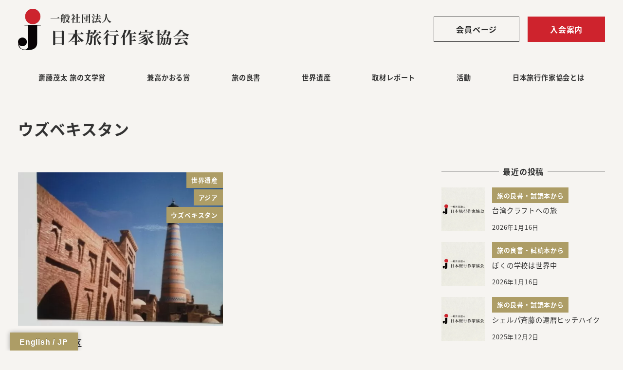

--- FILE ---
content_type: text/html; charset=UTF-8
request_url: https://jtwo.net/category/world-heritage/wh-asia/%E3%82%A6%E3%82%BA%E3%83%99%E3%82%AD%E3%82%B9%E3%82%BF%E3%83%B3/
body_size: 16944
content:
<!DOCTYPE html>
<html lang="ja" data-sticky-footer="true" data-scrolled="false">
<head>
<!-- wexal_pst_init.js does not exist -->
<!-- engagement_delay.js does not exist -->
<!-- proxy.php does not exists -->
<link rel="dns-prefetch" href="//translate.google.com/">
<link rel="preconnect" href="//translate.google.com/">
<link rel="dns-prefetch" href="//ajax.googleapis.com/">
<link rel="dns-prefetch" href="//www.googletagmanager.com/"><style>img.lazy{min-height:1px}</style><link href="https://jtwo.net/wp-content/plugins/w3-total-cache/pub/js/lazyload.min.js" as="script">
<meta charset="UTF-8">
<meta name="viewport" content="width=device-width, initial-scale=1, minimum-scale=1, viewport-fit=cover">
<title>ウズベキスタン &#8211; 一般社団法人日本旅行作家協会</title>
<meta name='robots' content='max-image-preview:large'/>
<meta property="og:title" content="ウズベキスタン">
<meta property="og:type" content="blog">
<meta property="og:url" content="https://jtwo.net/category/world-heritage/wh-asia/%e3%82%a6%e3%82%ba%e3%83%99%e3%82%ad%e3%82%b9%e3%82%bf%e3%83%b3/">
<meta property="og:image" content="https://jtwo.net/wp-content/uploads/2023/06/OGP.jpg">
<meta property="og:site_name" content="一般社団法人日本旅行作家協会">
<meta property="og:description" content="旅のスペシャリスト集団">
<meta property="og:locale" content="ja_JP">
<link rel='dns-prefetch' href='//translate.google.com'/>
<link rel='dns-prefetch' href='//www.googletagmanager.com'/>
<link rel="profile" href="http://gmpg.org/xfn/11">
<link rel="alternate" type="application/rss+xml" title="一般社団法人日本旅行作家協会 &raquo; ウズベキスタン カテゴリーのフィード" href="https://jtwo.net/category/world-heritage/wh-asia/%e3%82%a6%e3%82%ba%e3%83%99%e3%82%ad%e3%82%b9%e3%82%bf%e3%83%b3/feed/"/>
<style id='wp-img-auto-sizes-contain-inline-css' type='text/css'>
img:is([sizes=auto i],[sizes^="auto," i]){contain-intrinsic-size:3000px 1500px}
/*# sourceURL=wp-img-auto-sizes-contain-inline-css */
</style>
<link rel='stylesheet' id='wp-share-buttons-css' href='https://jtwo.net/wp-content/themes/snow-monkey/vendor/inc2734/wp-share-buttons/src/assets/css/wp-share-buttons.css?ver=1769198112' type='text/css' media='all'/>
<link rel='stylesheet' id='slick-carousel-css' href='https://jtwo.net/wp-content/themes/snow-monkey/vendor/inc2734/wp-awesome-widgets/src/assets/packages/slick-carousel/slick/slick.css?ver=1769198112' type='text/css' media='all'/>
<link rel='stylesheet' id='slick-carousel-theme-css' href='https://jtwo.net/wp-content/themes/snow-monkey/vendor/inc2734/wp-awesome-widgets/src/assets/packages/slick-carousel/slick/slick-theme.css?ver=1769198112' type='text/css' media='all'/>
<link rel='stylesheet' id='wp-awesome-widgets-css' href='https://jtwo.net/wp-content/themes/snow-monkey/vendor/inc2734/wp-awesome-widgets/src/assets/css/app.css?ver=1769198112' type='text/css' media='all'/>
<link rel='stylesheet' id='wp-pure-css-gallery-css' href='https://jtwo.net/wp-content/themes/snow-monkey/vendor/inc2734/wp-pure-css-gallery/src/assets/css/wp-pure-css-gallery.css?ver=1769198112' type='text/css' media='all'/>
<style id='wp-emoji-styles-inline-css' type='text/css'>

	img.wp-smiley, img.emoji {
		display: inline !important;
		border: none !important;
		box-shadow: none !important;
		height: 1em !important;
		width: 1em !important;
		margin: 0 0.07em !important;
		vertical-align: -0.1em !important;
		background: none !important;
		padding: 0 !important;
	}
/*# sourceURL=wp-emoji-styles-inline-css */
</style>
<style id='wp-block-library-inline-css' type='text/css'>
:root{--wp-block-synced-color:#7a00df;--wp-block-synced-color--rgb:122,0,223;--wp-bound-block-color:var(--wp-block-synced-color);--wp-editor-canvas-background:#ddd;--wp-admin-theme-color:#007cba;--wp-admin-theme-color--rgb:0,124,186;--wp-admin-theme-color-darker-10:#006ba1;--wp-admin-theme-color-darker-10--rgb:0,107,160.5;--wp-admin-theme-color-darker-20:#005a87;--wp-admin-theme-color-darker-20--rgb:0,90,135;--wp-admin-border-width-focus:2px}@media (min-resolution:192dpi){:root{--wp-admin-border-width-focus:1.5px}}.wp-element-button{cursor:pointer}:root .has-very-light-gray-background-color{background-color:#eee}:root .has-very-dark-gray-background-color{background-color:#313131}:root .has-very-light-gray-color{color:#eee}:root .has-very-dark-gray-color{color:#313131}:root .has-vivid-green-cyan-to-vivid-cyan-blue-gradient-background{background:linear-gradient(135deg,#00d084,#0693e3)}:root .has-purple-crush-gradient-background{background:linear-gradient(135deg,#34e2e4,#4721fb 50%,#ab1dfe)}:root .has-hazy-dawn-gradient-background{background:linear-gradient(135deg,#faaca8,#dad0ec)}:root .has-subdued-olive-gradient-background{background:linear-gradient(135deg,#fafae1,#67a671)}:root .has-atomic-cream-gradient-background{background:linear-gradient(135deg,#fdd79a,#004a59)}:root .has-nightshade-gradient-background{background:linear-gradient(135deg,#330968,#31cdcf)}:root .has-midnight-gradient-background{background:linear-gradient(135deg,#020381,#2874fc)}:root{--wp--preset--font-size--normal:16px;--wp--preset--font-size--huge:42px}.has-regular-font-size{font-size:1em}.has-larger-font-size{font-size:2.625em}.has-normal-font-size{font-size:var(--wp--preset--font-size--normal)}.has-huge-font-size{font-size:var(--wp--preset--font-size--huge)}.has-text-align-center{text-align:center}.has-text-align-left{text-align:left}.has-text-align-right{text-align:right}.has-fit-text{white-space:nowrap!important}#end-resizable-editor-section{display:none}.aligncenter{clear:both}.items-justified-left{justify-content:flex-start}.items-justified-center{justify-content:center}.items-justified-right{justify-content:flex-end}.items-justified-space-between{justify-content:space-between}.screen-reader-text{border:0;clip-path:inset(50%);height:1px;margin:-1px;overflow:hidden;padding:0;position:absolute;width:1px;word-wrap:normal!important}.screen-reader-text:focus{background-color:#ddd;clip-path:none;color:#444;display:block;font-size:1em;height:auto;left:5px;line-height:normal;padding:15px 23px 14px;text-decoration:none;top:5px;width:auto;z-index:100000}html :where(.has-border-color){border-style:solid}html :where([style*=border-top-color]){border-top-style:solid}html :where([style*=border-right-color]){border-right-style:solid}html :where([style*=border-bottom-color]){border-bottom-style:solid}html :where([style*=border-left-color]){border-left-style:solid}html :where([style*=border-width]){border-style:solid}html :where([style*=border-top-width]){border-top-style:solid}html :where([style*=border-right-width]){border-right-style:solid}html :where([style*=border-bottom-width]){border-bottom-style:solid}html :where([style*=border-left-width]){border-left-style:solid}html :where(img[class*=wp-image-]){height:auto;max-width:100%}:where(figure){margin:0 0 1em}html :where(.is-position-sticky){--wp-admin--admin-bar--position-offset:var(--wp-admin--admin-bar--height,0px)}@media screen and (max-width:600px){html :where(.is-position-sticky){--wp-admin--admin-bar--position-offset:0px}}

/*# sourceURL=wp-block-library-inline-css */
</style><style id='wp-block-heading-inline-css' type='text/css'>
h1:where(.wp-block-heading).has-background,h2:where(.wp-block-heading).has-background,h3:where(.wp-block-heading).has-background,h4:where(.wp-block-heading).has-background,h5:where(.wp-block-heading).has-background,h6:where(.wp-block-heading).has-background{padding:1.25em 2.375em}h1.has-text-align-left[style*=writing-mode]:where([style*=vertical-lr]),h1.has-text-align-right[style*=writing-mode]:where([style*=vertical-rl]),h2.has-text-align-left[style*=writing-mode]:where([style*=vertical-lr]),h2.has-text-align-right[style*=writing-mode]:where([style*=vertical-rl]),h3.has-text-align-left[style*=writing-mode]:where([style*=vertical-lr]),h3.has-text-align-right[style*=writing-mode]:where([style*=vertical-rl]),h4.has-text-align-left[style*=writing-mode]:where([style*=vertical-lr]),h4.has-text-align-right[style*=writing-mode]:where([style*=vertical-rl]),h5.has-text-align-left[style*=writing-mode]:where([style*=vertical-lr]),h5.has-text-align-right[style*=writing-mode]:where([style*=vertical-rl]),h6.has-text-align-left[style*=writing-mode]:where([style*=vertical-lr]),h6.has-text-align-right[style*=writing-mode]:where([style*=vertical-rl]){rotate:180deg}
:root :where(.wp-block-heading.is-style-snow-monkey-143809) { border-top-width: 1px; border-top-style: solid; border-top-color: currentColor; border-bottom-width: 1px; border-bottom-style: solid; border-bottom-color: currentColor; padding-top: var(--_padding-2); padding-bottom: var(--_padding-2); }
:root :where(.wp-block-heading.is-style-snow-monkey-143825) { --hyphen-width: .5em; display: flex; align-items: center; gap: var(--_s-2); } :root :where(.wp-block-heading.is-style-snow-monkey-143825)::before { content: ''; height: 1px; width: var(--hyphen-width); background-color: var(--wp--preset--color--sm-accent); }
:root :where(.wp-block-heading.is-style-snow-monkey-143826) { --heading--color: var(--wp--preset--color--sm-accent); position: relative; margin-right: auto; margin-left: auto; padding-right: 2rem; padding-left: 2rem; width: fit-content; } :root :where(.wp-block-heading.is-style-snow-monkey-143826)::before { content: ''; position: absolute; background-color: var(--heading--color); inset: 0; mask-image: url('data:image/svg+xml;charset=utf8,%3Csvg%20viewBox%3D%220%200%209%2016%22%20xmlns%3D%22http%3A%2F%2Fwww.w3.org%2F2000%2Fsvg%22%3E%3Cpath%20d%3D%22M1.47653%200.511402L8.49047%2014.8921%22%20stroke-linecap%3D%22round%22%20stroke%3D%22currentColor%22%2F%3E%3C%2Fsvg%3E'), url('data:image/svg+xml;charset=utf8,%3Csvg%20viewBox%3D%220%200%209%2016%22%20xmlns%3D%22http%3A%2F%2Fwww.w3.org%2F2000%2Fsvg%22%3E%3Cpath%20d%3D%22M8.01395%200.509998L1.00001%2014.8907%22%20stroke-linecap%3D%22round%22%20stroke%3D%22currentColor%22%2F%3E%3C%2Fsvg%3E'); mask-repeat: no-repeat, no-repeat; mask-position: 0 50%, 100% 50%; mask-size: 1rem, 1rem; pointer-events: none; }
:root :where(.wp-block-heading.is-style-snow-monkey-145909) { display: flex; align-items: center; gap: var(--_s-2); } :root :where(.wp-block-heading.is-style-snow-monkey-145909)::before { content: '#'; color: var(--wp--preset--color--sm-accent); }
:root :where(.wp-block-heading.is-style-snow-monkey-146364) { --hyphen-width: .5em; --hyphen-color: var(--wp--preset--color--sm-accent); display: flex; flex-direction: column; gap: calc(var(--_s-2) / 2); } :root :where(.wp-block-heading.is-style-snow-monkey-146364)::before { content: ''; height: 1px; width: var(--hyphen-width); background-color: var(--hyphen-color); } :root :where(.wp-block-heading.is-style-snow-monkey-146364.has-text-align-center)::before { margin: 0 auto; } :root :where(.wp-block-heading.is-style-snow-monkey-146364.has-text-align-right)::before { margin: 0 0 0 auto; }
/*# sourceURL=wp-block-heading-inline-css */
</style>
<style id='wp-block-paragraph-inline-css' type='text/css'>
.is-small-text{font-size:.875em}.is-regular-text{font-size:1em}.is-large-text{font-size:2.25em}.is-larger-text{font-size:3em}.has-drop-cap:not(:focus):first-letter{float:left;font-size:8.4em;font-style:normal;font-weight:100;line-height:.68;margin:.05em .1em 0 0;text-transform:uppercase}body.rtl .has-drop-cap:not(:focus):first-letter{float:none;margin-left:.1em}p.has-drop-cap.has-background{overflow:hidden}:root :where(p.has-background){padding:1.25em 2.375em}:where(p.has-text-color:not(.has-link-color)) a{color:inherit}p.has-text-align-left[style*="writing-mode:vertical-lr"],p.has-text-align-right[style*="writing-mode:vertical-rl"]{rotate:180deg}
/*# sourceURL=https://jtwo.net/wp-includes/blocks/paragraph/style.min.css */
</style>
<style id='snow-monkey-blocks-panels-style-inline-css' type='text/css'>
.smb-panels{--smb-panels--item-background-color:var(--wp--preset--color--white);--smb-panels--item-color:var(--wp--preset--color--sm-text);--smb-panels--box-shadow:0 0 35px 0 #0000001a;--smb-panels--box-shadow--hover:0 7px 35px 0 #00000026;--smb-panels--item-box-shadow:none;--smb-panels--item-box-shadow--hover:none;--smb-panels--glue--box-shadow:none;--smb-panels--glue--border-color:var(--wp--preset--color--sm-lighter-gray)}.smb-panels>.c-row>.c-row__col{background-color:#0000!important;background-image:none!important;padding-bottom:0;padding-top:0}.smb-panels__item{--smb-panel--background-color:var(--smb-panels--item-background-color);--smb-panel--background-image:initial;--smb-panel--color:var(--smb-panels--item-color);background-color:var(--smb-panel--background-color);background-image:var(--smb-panel--background-image);box-shadow:var(--smb-panels--item-box-shadow);color:var(--smb-panel--color);display:block;flex:1;padding:0;position:relative;text-decoration:none;--_transition-duration:var(--_global--transition-duration);--_transition-function-timing:var(--_global--transition-function-timing);--_transition-delay:var(--_global--transition-delay);transition:box-shadow var(--_transition-duration) var(--_transition-function-timing) var(--_transition-delay)}.smb-panels__item:focus-visible{box-shadow:var(--smb-panels--item-box-shadow--hover)}.smb-panels__item__figure>img{width:100%}.smb-panels__item__body{padding:var(--_padding1)}.smb-panels__item__body a{position:relative;z-index:1}.smb-panels__item__title{font-weight:700;margin:0}.smb-panels__item__action,.smb-panels__item__content{margin-top:var(--_margin-1)}.smb-panels__item__action--nolabel{margin-top:0}.smb-panels__item__action>a{outline:none;position:static;text-decoration:none;z-index:auto}.smb-panels__item--vertical{text-align:center}.smb-panels__item--horizontal{display:flex;flex-direction:column;text-align:center}.smb-panels__item--horizontal.smb-panels__item--reverse>.smb-panels__item__figure{order:1}.smb-panels__item--block-link>.smb-panels__item__body>*,.smb-panels__item--free>.smb-panels__item__body>*{margin-bottom:0;margin-top:0}.smb-panels__item--block-link,.smb-panels__item--horizontal,.smb-panels__item--vertical{cursor:pointer}.smb-panels__item--block-link:has(:focus-visible),.smb-panels__item--horizontal:has(:focus-visible),.smb-panels__item--vertical:has(:focus-visible){outline:auto;outline:auto -webkit-focus-ring-color}.smb-panels[data-image-padding=true] .smb-panels__item__figure{padding:var(--_padding-1) var(--_padding-1) 0}.smb-panels[data-image-padding=true] .smb-panels__item--horizontal.smb-panels__item--reverse>.smb-panels__item__figure{padding:0 var(--_padding-1) var(--_padding-1) var(--_padding-1)}.smb-panels:not(.smb-panels--glue){--smb-panels--item-box-shadow:var(--smb-panels--box-shadow);--smb-panels--item-box-shadow--hover:var(--smb-panels--box-shadow--hover)}.smb-panels.smb-panels--glue{--smb-panels--glue--box-shadow:var(--smb-panels--box-shadow);box-shadow:var(--smb-panels--glue--box-shadow);overflow:hidden}.smb-panels.smb-panels--glue>.c-row{margin-bottom:-1px;margin-left:-1px;margin-right:-1px}.smb-panels.smb-panels--glue>.c-row>.c-row__col{border-bottom:1px solid var(--smb-panels--glue--border-color);border-right:1px solid var(--smb-panels--glue--border-color)}:where(.smb-panels__item__body.is-layout-constrained>*){--wp--style--global--content-size:100%;--wp--style--global--wide-size:100%}@media(min-width:640px){.smb-panels__item--horizontal{flex-direction:row;text-align:left}.smb-panels__item--horizontal>.smb-panels__item__body{flex:1 1 auto}.smb-panels__item--horizontal>.smb-panels__item__figure{flex:0 0 50%;max-width:50%;overflow:hidden;position:relative}.smb-panels__item--horizontal>.smb-panels__item__figure img{height:auto;max-height:none;max-width:none;position:relative;top:50%;transform:translateY(-50%);width:100%}.smb-panels__item--horizontal>.smb-panels__item__body{align-self:center}.smb-panels[data-image-padding=true] .smb-panels__item--horizontal>.smb-panels__item__figure{padding:var(--_padding-1) 0 var(--_padding-1) var(--_padding-1)}.smb-panels[data-image-padding=true] .smb-panels__item--horizontal.smb-panels__item--reverse>.smb-panels__item__figure{padding:var(--_padding-1) var(--_padding-1) var(--_padding-1) 0}}@media(any-hover:hover){.smb-panels__item:hover{box-shadow:var(--smb-panels--item-box-shadow--hover)}}

/*# sourceURL=https://jtwo.net/wp-content/plugins/snow-monkey-blocks/dist/blocks/panels/style-index.css */
</style>
<style id='global-styles-inline-css' type='text/css'>
:root{--wp--preset--aspect-ratio--square: 1;--wp--preset--aspect-ratio--4-3: 4/3;--wp--preset--aspect-ratio--3-4: 3/4;--wp--preset--aspect-ratio--3-2: 3/2;--wp--preset--aspect-ratio--2-3: 2/3;--wp--preset--aspect-ratio--16-9: 16/9;--wp--preset--aspect-ratio--9-16: 9/16;--wp--preset--color--black: #000000;--wp--preset--color--cyan-bluish-gray: #abb8c3;--wp--preset--color--white: #ffffff;--wp--preset--color--pale-pink: #f78da7;--wp--preset--color--vivid-red: #cf2e2e;--wp--preset--color--luminous-vivid-orange: #ff6900;--wp--preset--color--luminous-vivid-amber: #fcb900;--wp--preset--color--light-green-cyan: #7bdcb5;--wp--preset--color--vivid-green-cyan: #00d084;--wp--preset--color--pale-cyan-blue: #8ed1fc;--wp--preset--color--vivid-cyan-blue: #0693e3;--wp--preset--color--vivid-purple: #9b51e0;--wp--preset--color--sm-accent: var(--accent-color);--wp--preset--color--sm-sub-accent: var(--sub-accent-color);--wp--preset--color--sm-text: var(--_color-text);--wp--preset--color--sm-text-alt: var(--_color-white);--wp--preset--color--sm-lightest-gray: var(--_lightest-color-gray);--wp--preset--color--sm-lighter-gray: var(--_lighter-color-gray);--wp--preset--color--sm-light-gray: var(--_light-color-gray);--wp--preset--color--sm-gray: var(--_color-gray);--wp--preset--color--sm-dark-gray: var(--_dark-color-gray);--wp--preset--color--sm-darker-gray: var(--_darker-color-gray);--wp--preset--color--sm-darkest-gray: var(--_darkest-color-gray);--wp--preset--gradient--vivid-cyan-blue-to-vivid-purple: linear-gradient(135deg,rgb(6,147,227) 0%,rgb(155,81,224) 100%);--wp--preset--gradient--light-green-cyan-to-vivid-green-cyan: linear-gradient(135deg,rgb(122,220,180) 0%,rgb(0,208,130) 100%);--wp--preset--gradient--luminous-vivid-amber-to-luminous-vivid-orange: linear-gradient(135deg,rgb(252,185,0) 0%,rgb(255,105,0) 100%);--wp--preset--gradient--luminous-vivid-orange-to-vivid-red: linear-gradient(135deg,rgb(255,105,0) 0%,rgb(207,46,46) 100%);--wp--preset--gradient--very-light-gray-to-cyan-bluish-gray: linear-gradient(135deg,rgb(238,238,238) 0%,rgb(169,184,195) 100%);--wp--preset--gradient--cool-to-warm-spectrum: linear-gradient(135deg,rgb(74,234,220) 0%,rgb(151,120,209) 20%,rgb(207,42,186) 40%,rgb(238,44,130) 60%,rgb(251,105,98) 80%,rgb(254,248,76) 100%);--wp--preset--gradient--blush-light-purple: linear-gradient(135deg,rgb(255,206,236) 0%,rgb(152,150,240) 100%);--wp--preset--gradient--blush-bordeaux: linear-gradient(135deg,rgb(254,205,165) 0%,rgb(254,45,45) 50%,rgb(107,0,62) 100%);--wp--preset--gradient--luminous-dusk: linear-gradient(135deg,rgb(255,203,112) 0%,rgb(199,81,192) 50%,rgb(65,88,208) 100%);--wp--preset--gradient--pale-ocean: linear-gradient(135deg,rgb(255,245,203) 0%,rgb(182,227,212) 50%,rgb(51,167,181) 100%);--wp--preset--gradient--electric-grass: linear-gradient(135deg,rgb(202,248,128) 0%,rgb(113,206,126) 100%);--wp--preset--gradient--midnight: linear-gradient(135deg,rgb(2,3,129) 0%,rgb(40,116,252) 100%);--wp--preset--font-size--small: 13px;--wp--preset--font-size--medium: 20px;--wp--preset--font-size--large: 36px;--wp--preset--font-size--x-large: 42px;--wp--preset--font-size--sm-xs: 0.8rem;--wp--preset--font-size--sm-s: 0.88rem;--wp--preset--font-size--sm-m: 1rem;--wp--preset--font-size--sm-l: 1.14rem;--wp--preset--font-size--sm-xl: 1.33rem;--wp--preset--font-size--sm-2-xl: 1.6rem;--wp--preset--font-size--sm-3-xl: 2rem;--wp--preset--font-size--sm-4-xl: 2.66rem;--wp--preset--font-size--sm-5-xl: 4rem;--wp--preset--font-size--sm-6-xl: 8rem;--wp--preset--spacing--20: var(--_s-2);--wp--preset--spacing--30: var(--_s-1);--wp--preset--spacing--40: var(--_s1);--wp--preset--spacing--50: var(--_s2);--wp--preset--spacing--60: var(--_s3);--wp--preset--spacing--70: var(--_s4);--wp--preset--spacing--80: var(--_s5);--wp--preset--shadow--natural: 6px 6px 9px rgba(0, 0, 0, 0.2);--wp--preset--shadow--deep: 12px 12px 50px rgba(0, 0, 0, 0.4);--wp--preset--shadow--sharp: 6px 6px 0px rgba(0, 0, 0, 0.2);--wp--preset--shadow--outlined: 6px 6px 0px -3px rgb(255, 255, 255), 6px 6px rgb(0, 0, 0);--wp--preset--shadow--crisp: 6px 6px 0px rgb(0, 0, 0);--wp--custom--slim-width: 46rem;--wp--custom--content-width: var(--_global--container-max-width);--wp--custom--content-wide-width: var(--_global--container-max-width);--wp--custom--has-sidebar-main-basis: var(--wp--custom--slim-width);--wp--custom--has-sidebar-sidebar-basis: 336px;}:root { --wp--style--global--content-size: var(--wp--custom--content-width);--wp--style--global--wide-size: var(--wp--custom--content-wide-width); }:where(body) { margin: 0; }.wp-site-blocks > .alignleft { float: left; margin-right: 2em; }.wp-site-blocks > .alignright { float: right; margin-left: 2em; }.wp-site-blocks > .aligncenter { justify-content: center; margin-left: auto; margin-right: auto; }:where(.wp-site-blocks) > * { margin-block-start: var(--_margin1); margin-block-end: 0; }:where(.wp-site-blocks) > :first-child { margin-block-start: 0; }:where(.wp-site-blocks) > :last-child { margin-block-end: 0; }:root { --wp--style--block-gap: var(--_margin1); }:root :where(.is-layout-flow) > :first-child{margin-block-start: 0;}:root :where(.is-layout-flow) > :last-child{margin-block-end: 0;}:root :where(.is-layout-flow) > *{margin-block-start: var(--_margin1);margin-block-end: 0;}:root :where(.is-layout-constrained) > :first-child{margin-block-start: 0;}:root :where(.is-layout-constrained) > :last-child{margin-block-end: 0;}:root :where(.is-layout-constrained) > *{margin-block-start: var(--_margin1);margin-block-end: 0;}:root :where(.is-layout-flex){gap: var(--_margin1);}:root :where(.is-layout-grid){gap: var(--_margin1);}.is-layout-flow > .alignleft{float: left;margin-inline-start: 0;margin-inline-end: 2em;}.is-layout-flow > .alignright{float: right;margin-inline-start: 2em;margin-inline-end: 0;}.is-layout-flow > .aligncenter{margin-left: auto !important;margin-right: auto !important;}.is-layout-constrained > .alignleft{float: left;margin-inline-start: 0;margin-inline-end: 2em;}.is-layout-constrained > .alignright{float: right;margin-inline-start: 2em;margin-inline-end: 0;}.is-layout-constrained > .aligncenter{margin-left: auto !important;margin-right: auto !important;}.is-layout-constrained > :where(:not(.alignleft):not(.alignright):not(.alignfull)){max-width: var(--wp--style--global--content-size);margin-left: auto !important;margin-right: auto !important;}.is-layout-constrained > .alignwide{max-width: var(--wp--style--global--wide-size);}body .is-layout-flex{display: flex;}.is-layout-flex{flex-wrap: wrap;align-items: center;}.is-layout-flex > :is(*, div){margin: 0;}body .is-layout-grid{display: grid;}.is-layout-grid > :is(*, div){margin: 0;}body{padding-top: 0px;padding-right: 0px;padding-bottom: 0px;padding-left: 0px;}a:where(:not(.wp-element-button)){color: var(--wp--preset--color--sm-accent);text-decoration: underline;}:root :where(.wp-element-button, .wp-block-button__link){background-color: var(--wp--preset--color--sm-accent);border-radius: var(--_global--border-radius);border-width: 0;color: var(--wp--preset--color--sm-text-alt);font-family: inherit;font-size: inherit;font-style: inherit;font-weight: inherit;letter-spacing: inherit;line-height: inherit;padding-top: calc(var(--_padding-1) * .5);padding-right: var(--_padding-1);padding-bottom: calc(var(--_padding-1) * .5);padding-left: var(--_padding-1);text-decoration: none;text-transform: inherit;}.has-black-color{color: var(--wp--preset--color--black) !important;}.has-cyan-bluish-gray-color{color: var(--wp--preset--color--cyan-bluish-gray) !important;}.has-white-color{color: var(--wp--preset--color--white) !important;}.has-pale-pink-color{color: var(--wp--preset--color--pale-pink) !important;}.has-vivid-red-color{color: var(--wp--preset--color--vivid-red) !important;}.has-luminous-vivid-orange-color{color: var(--wp--preset--color--luminous-vivid-orange) !important;}.has-luminous-vivid-amber-color{color: var(--wp--preset--color--luminous-vivid-amber) !important;}.has-light-green-cyan-color{color: var(--wp--preset--color--light-green-cyan) !important;}.has-vivid-green-cyan-color{color: var(--wp--preset--color--vivid-green-cyan) !important;}.has-pale-cyan-blue-color{color: var(--wp--preset--color--pale-cyan-blue) !important;}.has-vivid-cyan-blue-color{color: var(--wp--preset--color--vivid-cyan-blue) !important;}.has-vivid-purple-color{color: var(--wp--preset--color--vivid-purple) !important;}.has-sm-accent-color{color: var(--wp--preset--color--sm-accent) !important;}.has-sm-sub-accent-color{color: var(--wp--preset--color--sm-sub-accent) !important;}.has-sm-text-color{color: var(--wp--preset--color--sm-text) !important;}.has-sm-text-alt-color{color: var(--wp--preset--color--sm-text-alt) !important;}.has-sm-lightest-gray-color{color: var(--wp--preset--color--sm-lightest-gray) !important;}.has-sm-lighter-gray-color{color: var(--wp--preset--color--sm-lighter-gray) !important;}.has-sm-light-gray-color{color: var(--wp--preset--color--sm-light-gray) !important;}.has-sm-gray-color{color: var(--wp--preset--color--sm-gray) !important;}.has-sm-dark-gray-color{color: var(--wp--preset--color--sm-dark-gray) !important;}.has-sm-darker-gray-color{color: var(--wp--preset--color--sm-darker-gray) !important;}.has-sm-darkest-gray-color{color: var(--wp--preset--color--sm-darkest-gray) !important;}.has-black-background-color{background-color: var(--wp--preset--color--black) !important;}.has-cyan-bluish-gray-background-color{background-color: var(--wp--preset--color--cyan-bluish-gray) !important;}.has-white-background-color{background-color: var(--wp--preset--color--white) !important;}.has-pale-pink-background-color{background-color: var(--wp--preset--color--pale-pink) !important;}.has-vivid-red-background-color{background-color: var(--wp--preset--color--vivid-red) !important;}.has-luminous-vivid-orange-background-color{background-color: var(--wp--preset--color--luminous-vivid-orange) !important;}.has-luminous-vivid-amber-background-color{background-color: var(--wp--preset--color--luminous-vivid-amber) !important;}.has-light-green-cyan-background-color{background-color: var(--wp--preset--color--light-green-cyan) !important;}.has-vivid-green-cyan-background-color{background-color: var(--wp--preset--color--vivid-green-cyan) !important;}.has-pale-cyan-blue-background-color{background-color: var(--wp--preset--color--pale-cyan-blue) !important;}.has-vivid-cyan-blue-background-color{background-color: var(--wp--preset--color--vivid-cyan-blue) !important;}.has-vivid-purple-background-color{background-color: var(--wp--preset--color--vivid-purple) !important;}.has-sm-accent-background-color{background-color: var(--wp--preset--color--sm-accent) !important;}.has-sm-sub-accent-background-color{background-color: var(--wp--preset--color--sm-sub-accent) !important;}.has-sm-text-background-color{background-color: var(--wp--preset--color--sm-text) !important;}.has-sm-text-alt-background-color{background-color: var(--wp--preset--color--sm-text-alt) !important;}.has-sm-lightest-gray-background-color{background-color: var(--wp--preset--color--sm-lightest-gray) !important;}.has-sm-lighter-gray-background-color{background-color: var(--wp--preset--color--sm-lighter-gray) !important;}.has-sm-light-gray-background-color{background-color: var(--wp--preset--color--sm-light-gray) !important;}.has-sm-gray-background-color{background-color: var(--wp--preset--color--sm-gray) !important;}.has-sm-dark-gray-background-color{background-color: var(--wp--preset--color--sm-dark-gray) !important;}.has-sm-darker-gray-background-color{background-color: var(--wp--preset--color--sm-darker-gray) !important;}.has-sm-darkest-gray-background-color{background-color: var(--wp--preset--color--sm-darkest-gray) !important;}.has-black-border-color{border-color: var(--wp--preset--color--black) !important;}.has-cyan-bluish-gray-border-color{border-color: var(--wp--preset--color--cyan-bluish-gray) !important;}.has-white-border-color{border-color: var(--wp--preset--color--white) !important;}.has-pale-pink-border-color{border-color: var(--wp--preset--color--pale-pink) !important;}.has-vivid-red-border-color{border-color: var(--wp--preset--color--vivid-red) !important;}.has-luminous-vivid-orange-border-color{border-color: var(--wp--preset--color--luminous-vivid-orange) !important;}.has-luminous-vivid-amber-border-color{border-color: var(--wp--preset--color--luminous-vivid-amber) !important;}.has-light-green-cyan-border-color{border-color: var(--wp--preset--color--light-green-cyan) !important;}.has-vivid-green-cyan-border-color{border-color: var(--wp--preset--color--vivid-green-cyan) !important;}.has-pale-cyan-blue-border-color{border-color: var(--wp--preset--color--pale-cyan-blue) !important;}.has-vivid-cyan-blue-border-color{border-color: var(--wp--preset--color--vivid-cyan-blue) !important;}.has-vivid-purple-border-color{border-color: var(--wp--preset--color--vivid-purple) !important;}.has-sm-accent-border-color{border-color: var(--wp--preset--color--sm-accent) !important;}.has-sm-sub-accent-border-color{border-color: var(--wp--preset--color--sm-sub-accent) !important;}.has-sm-text-border-color{border-color: var(--wp--preset--color--sm-text) !important;}.has-sm-text-alt-border-color{border-color: var(--wp--preset--color--sm-text-alt) !important;}.has-sm-lightest-gray-border-color{border-color: var(--wp--preset--color--sm-lightest-gray) !important;}.has-sm-lighter-gray-border-color{border-color: var(--wp--preset--color--sm-lighter-gray) !important;}.has-sm-light-gray-border-color{border-color: var(--wp--preset--color--sm-light-gray) !important;}.has-sm-gray-border-color{border-color: var(--wp--preset--color--sm-gray) !important;}.has-sm-dark-gray-border-color{border-color: var(--wp--preset--color--sm-dark-gray) !important;}.has-sm-darker-gray-border-color{border-color: var(--wp--preset--color--sm-darker-gray) !important;}.has-sm-darkest-gray-border-color{border-color: var(--wp--preset--color--sm-darkest-gray) !important;}.has-vivid-cyan-blue-to-vivid-purple-gradient-background{background: var(--wp--preset--gradient--vivid-cyan-blue-to-vivid-purple) !important;}.has-light-green-cyan-to-vivid-green-cyan-gradient-background{background: var(--wp--preset--gradient--light-green-cyan-to-vivid-green-cyan) !important;}.has-luminous-vivid-amber-to-luminous-vivid-orange-gradient-background{background: var(--wp--preset--gradient--luminous-vivid-amber-to-luminous-vivid-orange) !important;}.has-luminous-vivid-orange-to-vivid-red-gradient-background{background: var(--wp--preset--gradient--luminous-vivid-orange-to-vivid-red) !important;}.has-very-light-gray-to-cyan-bluish-gray-gradient-background{background: var(--wp--preset--gradient--very-light-gray-to-cyan-bluish-gray) !important;}.has-cool-to-warm-spectrum-gradient-background{background: var(--wp--preset--gradient--cool-to-warm-spectrum) !important;}.has-blush-light-purple-gradient-background{background: var(--wp--preset--gradient--blush-light-purple) !important;}.has-blush-bordeaux-gradient-background{background: var(--wp--preset--gradient--blush-bordeaux) !important;}.has-luminous-dusk-gradient-background{background: var(--wp--preset--gradient--luminous-dusk) !important;}.has-pale-ocean-gradient-background{background: var(--wp--preset--gradient--pale-ocean) !important;}.has-electric-grass-gradient-background{background: var(--wp--preset--gradient--electric-grass) !important;}.has-midnight-gradient-background{background: var(--wp--preset--gradient--midnight) !important;}.has-small-font-size{font-size: var(--wp--preset--font-size--small) !important;}.has-medium-font-size{font-size: var(--wp--preset--font-size--medium) !important;}.has-large-font-size{font-size: var(--wp--preset--font-size--large) !important;}.has-x-large-font-size{font-size: var(--wp--preset--font-size--x-large) !important;}.has-sm-xs-font-size{font-size: var(--wp--preset--font-size--sm-xs) !important;}.has-sm-s-font-size{font-size: var(--wp--preset--font-size--sm-s) !important;}.has-sm-m-font-size{font-size: var(--wp--preset--font-size--sm-m) !important;}.has-sm-l-font-size{font-size: var(--wp--preset--font-size--sm-l) !important;}.has-sm-xl-font-size{font-size: var(--wp--preset--font-size--sm-xl) !important;}.has-sm-2-xl-font-size{font-size: var(--wp--preset--font-size--sm-2-xl) !important;}.has-sm-3-xl-font-size{font-size: var(--wp--preset--font-size--sm-3-xl) !important;}.has-sm-4-xl-font-size{font-size: var(--wp--preset--font-size--sm-4-xl) !important;}.has-sm-5-xl-font-size{font-size: var(--wp--preset--font-size--sm-5-xl) !important;}.has-sm-6-xl-font-size{font-size: var(--wp--preset--font-size--sm-6-xl) !important;}
/*# sourceURL=global-styles-inline-css */
</style>
<link rel='stylesheet' id='wp-like-me-box-css' href='https://jtwo.net/wp-content/themes/snow-monkey/vendor/inc2734/wp-like-me-box/src/assets/css/wp-like-me-box.css?ver=1769198112' type='text/css' media='all'/>
<link rel='stylesheet' id='wp-oembed-blog-card-css' href='https://jtwo.net/wp-content/themes/snow-monkey/vendor/inc2734/wp-oembed-blog-card/src/assets/css/app.css?ver=1769198112' type='text/css' media='all'/>
<link rel='stylesheet' id='spider-css' href='https://jtwo.net/wp-content/plugins/snow-monkey-blocks/dist/packages/spider/dist/css/spider.css?ver=1768982372' type='text/css' media='all'/>
<link rel='stylesheet' id='snow-monkey-blocks-css' href='https://jtwo.net/wp-content/plugins/snow-monkey-blocks/dist/css/blocks.css?ver=1768982372' type='text/css' media='all'/>
<link rel='stylesheet' id='snow-monkey-app-css' href='https://jtwo.net/wp-content/themes/snow-monkey/assets/css/app/app.css?ver=1769198112' type='text/css' media='all'/>
<style id='snow-monkey-app-inline-css' type='text/css'>
@font-face { font-family: "Noto Sans JP"; font-style: normal; font-weight: 400; src: url("https://jtwo.net/wp-content/themes/snow-monkey/assets/fonts/NotoSansJP-Regular.woff2") format("woff2"); }@font-face { font-family: "Noto Sans JP"; font-style: normal; font-weight: 700; src: url("https://jtwo.net/wp-content/themes/snow-monkey/assets/fonts/NotoSansJP-Bold.woff2") format("woff2"); }@font-face { font-family: "Noto Serif JP"; font-style: normal; font-weight: 400; src: url("https://jtwo.net/wp-content/themes/snow-monkey/assets/fonts/NotoSerifJP-Regular.woff2") format("woff2"); }@font-face { font-family: "Noto Serif JP"; font-style: normal; font-weight: 700; src: url("https://jtwo.net/wp-content/themes/snow-monkey/assets/fonts/NotoSerifJP-Bold.woff2") format("woff2"); }@font-face { font-family: "M PLUS 1p"; font-style: normal; font-weight: 400; src: url("https://jtwo.net/wp-content/themes/snow-monkey/assets/fonts/MPLUS1p-Regular.woff2") format("woff2"); }@font-face { font-family: "M PLUS 1p"; font-style: normal; font-weight: 700; src: url("https://jtwo.net/wp-content/themes/snow-monkey/assets/fonts/MPLUS1p-Bold.woff2") format("woff2"); }@font-face { font-family: "M PLUS Rounded 1c"; font-style: normal; font-weight: 400; src: url("https://jtwo.net/wp-content/themes/snow-monkey/assets/fonts/MPLUSRounded1c-Regular.woff2") format("woff2"); }@font-face { font-family: "M PLUS Rounded 1c"; font-style: normal; font-weight: 700; src: url("https://jtwo.net/wp-content/themes/snow-monkey/assets/fonts/MPLUSRounded1c-Bold.woff2") format("woff2"); }@font-face { font-family: "BIZ UDPGothic"; font-style: normal; font-weight: 400; src: url("https://jtwo.net/wp-content/themes/snow-monkey/assets/fonts/BIZUDPGothic-Regular.woff2") format("woff2"); }@font-face { font-family: "BIZ UDPGothic"; font-style: normal; font-weight: 700; src: url("https://jtwo.net/wp-content/themes/snow-monkey/assets/fonts/BIZUDPGothic-Bold.woff2") format("woff2"); }@font-face { font-family: "BIZ UDPMincho"; font-style: normal; font-weight: 400; src: url("https://jtwo.net/wp-content/themes/snow-monkey/assets/fonts/BIZUDPMincho-Regular.woff2") format("woff2"); }@font-face { font-family: "BIZ UDPMincho"; font-style: normal; font-weight: 700; src: url("https://jtwo.net/wp-content/themes/snow-monkey/assets/fonts/BIZUDPMincho-Bold.woff2") format("woff2"); }
input[type="email"],input[type="number"],input[type="password"],input[type="search"],input[type="tel"],input[type="text"],input[type="url"],textarea { font-size: 16px }
:root { --_global--container-max-width: 1400px;--_margin-scale: 1;--_space: 1.8rem;--_space-unitless: 1.8;--accent-color: #ad9d66;--wp--preset--color--accent-color: var(--accent-color);--dark-accent-color: #71653c;--light-accent-color: #d1c8a8;--lighter-accent-color: #e9e4d5;--lightest-accent-color: #efece1;--sub-accent-color: #ce232d;--wp--preset--color--sub-accent-color: var(--sub-accent-color);--dark-sub-accent-color: #77141a;--light-sub-accent-color: #e77077;--lighter-sub-accent-color: #f1abaf;--lightest-sub-accent-color: #f3babe;--_half-leading: 0.4;--font-family: "Noto Sans JP",sans-serif;--_global--font-family: var(--font-family);--_global--font-size-px: 16px }
@media not all and (min-width: 1024px) { :root { --_global--container-margin: var(--_s-1) } }
html { letter-spacing: 0.05rem }
.c-entry-summary__term--category-17 { background-color: #839164 }
.p-infobar__inner { background-color: #ad9d66 }
.p-infobar__content { color: #fff }
/*# sourceURL=snow-monkey-app-inline-css */
</style>
<link rel='stylesheet' id='snow-monkey-editor-css' href='https://jtwo.net/wp-content/plugins/snow-monkey-editor/dist/css/app.css?ver=1763711885' type='text/css' media='all'/>
<link rel='stylesheet' id='snow-monkey-editor@front-css' href='https://jtwo.net/wp-content/plugins/snow-monkey-editor/dist/css/front.css?ver=1763711885' type='text/css' media='all'/>
<link rel='stylesheet' id='snow-monkey-forms-css' href='https://jtwo.net/wp-content/plugins/snow-monkey-forms/dist/css/app.css?ver=1769586976' type='text/css' media='all'/>
<link rel='stylesheet' id='snow-monkey-snow-monkey-forms-app-css' href='https://jtwo.net/wp-content/themes/snow-monkey/assets/css/dependency/snow-monkey-forms/app.css?ver=1769198112' type='text/css' media='all'/>
<link rel='stylesheet' id='snow-monkey-snow-monkey-forms-theme-css' href='https://jtwo.net/wp-content/themes/snow-monkey/assets/css/dependency/snow-monkey-forms/app-theme.css?ver=1769198112' type='text/css' media='all'/>
<link rel='stylesheet' id='snow-monkey-snow-monkey-blocks-app-css' href='https://jtwo.net/wp-content/themes/snow-monkey/assets/css/dependency/snow-monkey-blocks/app.css?ver=1769198112' type='text/css' media='all'/>
<link rel='stylesheet' id='snow-monkey-snow-monkey-blocks-theme-css' href='https://jtwo.net/wp-content/themes/snow-monkey/assets/css/dependency/snow-monkey-blocks/app-theme.css?ver=1769198112' type='text/css' media='all'/>
<link rel='stylesheet' id='snow-monkey-blocks-spider-slider-style-css' href='https://jtwo.net/wp-content/plugins/snow-monkey-blocks/dist/blocks/spider-slider/style-index.css?ver=1768982372' type='text/css' media='all'/>
<link rel='stylesheet' id='google-language-translator-css' href='https://jtwo.net/wp-content/plugins/google-language-translator/css/style.css?ver=6.0.20' type='text/css' media=''/>
<link rel='stylesheet' id='glt-toolbar-styles-css' href='https://jtwo.net/wp-content/plugins/google-language-translator/css/toolbar.css?ver=6.0.20' type='text/css' media=''/>
<link rel='stylesheet' id='mgl-css-css' href='https://jtwo.net/wp-content/plugins/meow-gallery/app/style.min.css?ver=1769500483' type='text/css' media='all'/>
<link rel='stylesheet' id='snow-monkey-theme-css' href='https://jtwo.net/wp-content/themes/snow-monkey/assets/css/app/app-theme.css?ver=1769198112' type='text/css' media='all'/>
<style id='snow-monkey-theme-inline-css' type='text/css'>
:root { --entry-content-h2-background-color: #f7f7f7;--entry-content-h2-padding: calc(var(--_space) * 0.25) calc(var(--_space) * 0.25) calc(var(--_space) * 0.25) calc(var(--_space) * 0.5);--entry-content-h3-border-bottom: 1px solid #eee;--entry-content-h3-padding: 0 0 calc(var(--_space) * 0.25);--widget-title-display: flex;--widget-title-flex-direction: row;--widget-title-align-items: center;--widget-title-justify-content: center;--widget-title-pseudo-display: block;--widget-title-pseudo-content: "";--widget-title-pseudo-height: 1px;--widget-title-pseudo-background-color: #111;--widget-title-pseudo-flex: 1 0 0%;--widget-title-pseudo-min-width: 20px;--widget-title-before-margin-right: .5em;--widget-title-after-margin-left: .5em }
body { --entry-content-h2-border-left: 1px solid var(--wp--preset--color--sm-accent) }
/*# sourceURL=snow-monkey-theme-inline-css */
</style>
<style id='snow-monkey-inline-css' type='text/css'>
.c-site-branding__title .custom-logo { width: 176px; }@media (min-width: 64em) { .c-site-branding__title .custom-logo { width: 353px; } }
/*# sourceURL=snow-monkey-inline-css */
</style>
<link rel='stylesheet' id='my-snow-monkey-css' href='https://jtwo.net/wp-content/plugins/my-snow-monkey/styles/style.css?ver=1686102772' type='text/css' media='all'/>
<link rel='stylesheet' id='snow-monkey-blocks-background-parallax-css' href='https://jtwo.net/wp-content/plugins/snow-monkey-blocks/dist/css/background-parallax.css?ver=1768982372' type='text/css' media='all'/>
<link rel='stylesheet' id='snow-monkey-editor@view-css' href='https://jtwo.net/wp-content/plugins/snow-monkey-editor/dist/css/view.css?ver=1763711885' type='text/css' media='all'/>
<link rel='stylesheet' id='snow-monkey-block-library-app-css' href='https://jtwo.net/wp-content/themes/snow-monkey/assets/css/block-library/app.css?ver=1769198112' type='text/css' media='all'/>
<link rel='stylesheet' id='snow-monkey-block-library-theme-css' href='https://jtwo.net/wp-content/themes/snow-monkey/assets/css/block-library/app-theme.css?ver=1769198112' type='text/css' media='all'/>
<link rel='stylesheet' id='snow-monkey-custom-widgets-app-css' href='https://jtwo.net/wp-content/themes/snow-monkey/assets/css/custom-widgets/app.css?ver=1769198112' type='text/css' media='all'/>
<style id='snow-monkey-custom-widgets-app-inline-css' type='text/css'>
.wpaw-term.wpaw-term--category-17 { background-color: #839164 }
/*# sourceURL=snow-monkey-custom-widgets-app-inline-css */
</style>
<link rel='stylesheet' id='snow-monkey-custom-widgets-theme-css' href='https://jtwo.net/wp-content/themes/snow-monkey/assets/css/custom-widgets/app-theme.css?ver=1769198112' type='text/css' media='all'/>
<style id='snow-monkey-custom-widgets-inline-css' type='text/css'>
.wpaw-site-branding__logo .custom-logo { width: 176px; }@media (min-width: 64em) { .wpaw-site-branding__logo .custom-logo { width: 353px; } }
/*# sourceURL=snow-monkey-custom-widgets-inline-css */
</style>
<script type="text/javascript" src="https://jtwo.net/wp-content/themes/snow-monkey/vendor/inc2734/wp-contents-outline/src/assets/packages/@inc2734/contents-outline/dist/index.js?ver=1769198112" id="contents-outline-js" defer="defer" data-wp-strategy="defer"></script>
<script type="text/javascript" src="https://jtwo.net/wp-content/themes/snow-monkey/vendor/inc2734/wp-contents-outline/src/assets/js/app.js?ver=1769198112" id="wp-contents-outline-js" defer="defer" data-wp-strategy="defer"></script>
<script type="text/javascript" id="wp-oembed-blog-card-js-extra">
/* <![CDATA[ */
var WP_OEMBED_BLOG_CARD = {"endpoint":"https://jtwo.net/wp-json/wp-oembed-blog-card/v1"};
//# sourceURL=wp-oembed-blog-card-js-extra
/* ]]> */
</script>
<script type="text/javascript" src="https://jtwo.net/wp-content/themes/snow-monkey/vendor/inc2734/wp-oembed-blog-card/src/assets/js/app.js?ver=1769198112" id="wp-oembed-blog-card-js" defer="defer" data-wp-strategy="defer"></script>
<script type="text/javascript" id="wp-share-buttons-js-extra">
/* <![CDATA[ */
var inc2734_wp_share_buttons = {"copy_success":"\u30b3\u30d4\u30fc\u3057\u307e\u3057\u305f\uff01","copy_failed":"\u30b3\u30d4\u30fc\u306b\u5931\u6557\u3057\u307e\u3057\u305f\uff01"};
//# sourceURL=wp-share-buttons-js-extra
/* ]]> */
</script>
<script type="text/javascript" src="https://jtwo.net/wp-content/themes/snow-monkey/vendor/inc2734/wp-share-buttons/src/assets/js/wp-share-buttons.js?ver=1769198112" id="wp-share-buttons-js" defer="defer" data-wp-strategy="defer"></script>
<script type="text/javascript" src="https://jtwo.net/wp-content/plugins/snow-monkey-blocks/dist/packages/spider/dist/js/spider.js?ver=1768982372" id="spider-js" defer="defer" data-wp-strategy="defer"></script>
<script type="text/javascript" src="https://jtwo.net/wp-content/themes/snow-monkey/assets/js/dependency/snow-monkey-blocks/app.js?ver=1769198112" id="snow-monkey-snow-monkey-blocks-js" defer="defer" data-wp-strategy="defer"></script>
<script type="text/javascript" src="https://jtwo.net/wp-includes/js/jquery/jquery.min.js?ver=3.7.1" id="jquery-core-js"></script>
<script type="text/javascript" src="https://jtwo.net/wp-includes/js/jquery/jquery-migrate.min.js?ver=3.4.1" id="jquery-migrate-js"></script>
<script type="text/javascript" src="https://jtwo.net/wp-content/plugins/snow-monkey-editor/dist/js/app.js?ver=1763711885" id="snow-monkey-editor-js" defer="defer" data-wp-strategy="defer"></script>
<script type="text/javascript" src="https://www.googletagmanager.com/gtag/js?id=G-VR1YBRBRQQ&amp;ver=1" id="inc2734-wp-seo-google-analytics-js"></script>
<script type="text/javascript" id="inc2734-wp-seo-google-analytics-js-after">
/* <![CDATA[ */
window.dataLayer = window.dataLayer || []; function gtag(){dataLayer.push(arguments)}; gtag('js', new Date()); gtag('config', 'G-VR1YBRBRQQ');
//# sourceURL=inc2734-wp-seo-google-analytics-js-after
/* ]]> */
</script>
<script type="text/javascript" src="https://jtwo.net/wp-content/themes/snow-monkey/assets/js/smooth-scroll.js?ver=1769198112" id="snow-monkey-smooth-scroll-js" defer="defer" data-wp-strategy="defer"></script>
<script type="text/javascript" src="https://jtwo.net/wp-content/themes/snow-monkey/assets/js/widgets.js?ver=1769198112" id="snow-monkey-widgets-js" defer="defer" data-wp-strategy="defer"></script>
<script type="text/javascript" id="snow-monkey-js-extra">
/* <![CDATA[ */
var snow_monkey = {"home_url":"https://jtwo.net","children_expander_open_label":"\u30b5\u30d6\u30e1\u30cb\u30e5\u30fc\u3092\u958b\u304f","children_expander_close_label":"\u30b5\u30d6\u30e1\u30cb\u30e5\u30fc\u3092\u9589\u3058\u308b"};
var inc2734_wp_share_buttons_facebook = {"endpoint":"https://jtwo.net/wp-admin/admin-ajax.php","action":"inc2734_wp_share_buttons_facebook","_ajax_nonce":"ad89d1f8e8"};
var inc2734_wp_share_buttons_hatena = {"endpoint":"https://jtwo.net/wp-admin/admin-ajax.php","action":"inc2734_wp_share_buttons_hatena","_ajax_nonce":"91281678e5"};
var inc2734_wp_share_buttons_feedly = {"endpoint":"https://jtwo.net/wp-admin/admin-ajax.php","action":"inc2734_wp_share_buttons_feedly","_ajax_nonce":"a1c841b7b2"};
//# sourceURL=snow-monkey-js-extra
/* ]]> */
</script>
<script type="text/javascript" src="https://jtwo.net/wp-content/themes/snow-monkey/assets/js/app.js?ver=1769198112" id="snow-monkey-js" defer="defer" data-wp-strategy="defer"></script>
<script type="text/javascript" src="https://jtwo.net/wp-content/themes/snow-monkey/assets/js/fontawesome-all.js?ver=1769198112" id="fontawesome6-js" defer="defer" data-wp-strategy="defer"></script>
<script type="text/javascript" src="https://jtwo.net/wp-content/themes/snow-monkey/assets/js/hash-nav.js?ver=1769198112" id="snow-monkey-hash-nav-js" defer="defer" data-wp-strategy="defer"></script>
<script type="text/javascript" src="https://jtwo.net/wp-content/themes/snow-monkey/assets/js/drop-nav.js?ver=1769198112" id="snow-monkey-drop-nav-js" defer="defer" data-wp-strategy="defer"></script>
<script type="text/javascript" src="https://jtwo.net/wp-content/themes/snow-monkey/assets/js/page-top.js?ver=1769198112" id="snow-monkey-page-top-js" defer="defer" data-wp-strategy="defer"></script>
<script type="text/javascript" src="https://jtwo.net/wp-content/themes/snow-monkey/assets/js/global-nav.js?ver=1769198112" id="snow-monkey-global-nav-js" defer="defer" data-wp-strategy="defer"></script>
<link rel="alternate" title="JSON" type="application/json" href="https://jtwo.net/wp-json/wp/v2/categories/96"/>
<meta name="generator" content="WordPress 6.9"/>
<style>p.hello{font-size:12px;color:darkgray;}#google_language_translator,#flags{text-align:left;}#google_language_translator{clear:both;}#flags{width:165px;}#flags a{display:inline-block;margin-right:2px;}#google_language_translator{width:auto!important;}div.skiptranslate.goog-te-gadget{display:inline!important;}.goog-tooltip{display: none!important;}.goog-tooltip:hover{display: none!important;}.goog-text-highlight{background-color:transparent!important;border:none!important;box-shadow:none!important;}#google_language_translator select.goog-te-combo{color:#32373c;}#google_language_translator{color:transparent;}body{top:0px!important;}#goog-gt-{display:none!important;}font font{background-color:transparent!important;box-shadow:none!important;position:initial!important;}#glt-translate-trigger{left:20px;right:auto;}#glt-translate-trigger > span{color:#ffffff;}#glt-translate-trigger{background:#ad9d66;}.goog-te-gadget .goog-te-combo{width:100%;}</style>	<link rel="stylesheet" href="https://cdnjs.cloudflare.com/ajax/libs/font-awesome/6.1.1/css/all.min.css">
<script src="https://ajax.googleapis.com/ajax/libs/jquery/1.11.3/jquery.min.js"></script>
<script>
		jQuery(function(){
			jQuery('.entry-content p a[href*="//"]').not('[href*="'+location.hostname+'"]').each(function(){
				if(jQuery(this).text() !== ""){
            jQuery(this).prepend('<i class="fas fa-external-link-alt"></i>');
        }
    })
});
</script>
<script type="application/ld+json">
			{"@context":"http:\/\/schema.org","@type":"WebSite","publisher":{"@type":"Organization","url":"https:\/\/jtwo.net","name":"\u4e00\u822c\u793e\u56e3\u6cd5\u4eba\u65e5\u672c\u65c5\u884c\u4f5c\u5bb6\u5354\u4f1a","logo":{"@type":"ImageObject","url":"https:\/\/jtwo.net\/wp-content\/uploads\/2023\/06\/logo.png"}}}		</script>
<meta name="twitter:card" content="summary">
<meta name="theme-color" content="#ad9d66">
<link rel="preload" href="https://jtwo.net/wp-content/themes/snow-monkey/assets/fonts/NotoSansJP-Regular.woff2" as="font" type="font/woff2" crossorigin />
<link rel="preload" href="https://jtwo.net/wp-content/themes/snow-monkey/assets/fonts/NotoSansJP-Bold.woff2" as="font" type="font/woff2" crossorigin />
<link rel="icon" href="https://jtwo.net/wp-content/uploads/2023/06/icon.jpg" sizes="32x32"/>
<link rel="icon" href="https://jtwo.net/wp-content/uploads/2023/06/icon.jpg" sizes="192x192"/>
<link rel="apple-touch-icon" href="https://jtwo.net/wp-content/uploads/2023/06/icon.jpg"/>
<meta name="msapplication-TileImage" content="https://jtwo.net/wp-content/uploads/2023/06/icon.jpg"/>
<link rel='stylesheet' id='snow-monkey-global-styles-app-css' href='https://jtwo.net/wp-content/themes/snow-monkey/assets/css/global-styles/app.css?ver=1769198112' type='text/css' media='all'/>
<link rel='stylesheet' id='snow-monkey-global-styles-theme-css' href='https://jtwo.net/wp-content/themes/snow-monkey/assets/css/global-styles/app-theme.css?ver=1769198112' type='text/css' media='all'/>
</head>
<body class="archive category category-96 wp-custom-logo wp-theme-snow-monkey l-body--right-sidebar l-body" id="body" data-has-sidebar="true" data-is-full-template="false" data-is-slim-width="true" data-header-layout="2row" ontouchstart="">
<div id="page-start"></div>
<a class="c-skip-link screen-reader-text" href="#primary">メインコンテンツへ移動</a>
<nav id="drawer-nav" class="c-drawer c-drawer--fixed c-drawer--highlight-type-background-color" role="navigation" aria-hidden="true" aria-labelledby="hamburger-btn">
<div class="c-drawer__inner">
<div class="c-drawer__focus-point" tabindex="-1"></div>
<ul id="menu-%e3%83%a1%e3%82%a4%e3%83%b3%e3%83%a1%e3%83%8b%e3%83%a5%e3%83%bc" class="c-drawer__menu"><li id="menu-item-136" class="menu-item menu-item-type-post_type menu-item-object-page menu-item-136 c-drawer__item"><a href="https://jtwo.net/shigetashou/">斎藤茂太 旅の文学賞</a></li>
<li id="menu-item-135" class="menu-item menu-item-type-post_type menu-item-object-page menu-item-135 c-drawer__item"><a href="https://jtwo.net/kanetakaprize/">兼高かおる賞</a></li>
<li id="menu-item-137" class="menu-item menu-item-type-post_type menu-item-object-page menu-item-137 c-drawer__item"><a href="https://jtwo.net/travelbooks/">旅の良書</a></li>
<li id="menu-item-134" class="menu-item menu-item-type-post_type menu-item-object-page menu-item-has-children menu-item-134 c-drawer__item c-drawer__item--has-submenu"><a href="https://jtwo.net/worldheritage/">世界遺産</a><button class="c-drawer__toggle" aria-expanded="false"><span class="c-ic-angle-right" aria-hidden="true" aria-label="サブメニューを開閉する"></span></button><ul class="c-drawer__submenu" aria-hidden="true">	<li id="menu-item-557" class="menu-item menu-item-type-post_type menu-item-object-page menu-item-557 c-drawer__subitem"><a href="https://jtwo.net/worldheritage/">私のイチオシ世界遺産</a></li>
<li id="menu-item-3749" class="menu-item menu-item-type-custom menu-item-object-custom menu-item-3749 c-drawer__subitem"><a href="https://jtwo.net/worldheritage/#worldheritage-index">世界遺産記事INDEX</a></li>
<li id="menu-item-4149" class="menu-item menu-item-type-taxonomy menu-item-object-category menu-item-4149 c-drawer__subitem"><a href="https://jtwo.net/category/world-heritage-report/">世界遺産委員会レポート</a></li>
</ul>
</li>
<li id="menu-item-2636" class="menu-item menu-item-type-taxonomy menu-item-object-category menu-item-2636 c-drawer__item"><a href="https://jtwo.net/category/miniessay/">取材レポート</a></li>
<li id="menu-item-312" class="menu-item menu-item-type-taxonomy menu-item-object-category menu-item-has-children menu-item-312 c-drawer__item c-drawer__item--has-submenu"><a href="https://jtwo.net/category/news-jtwo/">活動</a><button class="c-drawer__toggle" aria-expanded="false"><span class="c-ic-angle-right" aria-hidden="true" aria-label="サブメニューを開閉する"></span></button><ul class="c-drawer__submenu" aria-hidden="true">	<li id="menu-item-277" class="menu-item menu-item-type-taxonomy menu-item-object-category menu-item-277 c-drawer__subitem"><a href="https://jtwo.net/category/news-jtwo/">協会ニュース</a></li>
<li id="menu-item-288" class="menu-item menu-item-type-post_type menu-item-object-page menu-item-288 c-drawer__subitem"><a href="https://jtwo.net/whatsnew/">協会会員の著作</a></li>
<li id="menu-item-290" class="menu-item menu-item-type-taxonomy menu-item-object-category menu-item-290 c-drawer__subitem"><a href="https://jtwo.net/category/other-activities/">著作以外の活動</a></li>
<li id="menu-item-289" class="menu-item menu-item-type-post_type menu-item-object-page menu-item-289 c-drawer__subitem"><a href="https://jtwo.net/links/">会員のウェブサイトとブログ</a></li>
<li id="menu-item-274" class="menu-item menu-item-type-post_type menu-item-object-page menu-item-274 c-drawer__subitem"><a href="https://jtwo.net/about/speaker/">講師派遣のご案内</a></li>
</ul>
</li>
<li id="menu-item-144" class="menu-item menu-item-type-post_type menu-item-object-page menu-item-has-children menu-item-144 c-drawer__item c-drawer__item--has-submenu"><a href="https://jtwo.net/about/">日本旅行作家協会とは</a><button class="c-drawer__toggle" aria-expanded="false"><span class="c-ic-angle-right" aria-hidden="true" aria-label="サブメニューを開閉する"></span></button><ul class="c-drawer__submenu" aria-hidden="true">	<li id="menu-item-415" class="menu-item menu-item-type-post_type menu-item-object-page menu-item-415 c-drawer__subitem"><a href="https://jtwo.net/about/">会の目的</a></li>
<li id="menu-item-280" class="menu-item menu-item-type-post_type menu-item-object-page menu-item-280 c-drawer__subitem"><a href="https://jtwo.net/about/activities-j/">活動内容</a></li>
<li id="menu-item-275" class="menu-item menu-item-type-post_type menu-item-object-page menu-item-275 c-drawer__subitem"><a href="https://jtwo.net/about/enrollment-guidance/">入会案内</a></li>
<li id="menu-item-271" class="menu-item menu-item-type-post_type menu-item-object-page menu-item-271 c-drawer__subitem"><a href="https://jtwo.net/about/purposeandhistory-j/">沿革</a></li>
<li id="menu-item-272" class="menu-item menu-item-type-post_type menu-item-object-page menu-item-272 c-drawer__subitem"><a href="https://jtwo.net/about/organization/">組織</a></li>
<li id="menu-item-273" class="menu-item menu-item-type-post_type menu-item-object-page menu-item-273 c-drawer__subitem"><a href="https://jtwo.net/about/membershiplist/">会員名簿</a></li>
<li id="menu-item-3988" class="menu-item menu-item-type-post_type menu-item-object-page menu-item-3988 c-drawer__subitem"><a href="https://jtwo.net/about/jtwo-adword/">日本旅行作家協会賞</a></li>
<li id="menu-item-4090" class="menu-item menu-item-type-post_type menu-item-object-page menu-item-4090 c-drawer__subitem"><a href="https://jtwo.net/member-only001/">会員ページ(パスワード)</a></li>
</ul>
</li>
</ul>
</div>
</nav>
<div class="c-drawer-close-zone" aria-hidden="true" aria-controls="drawer-nav"></div>
<div class="l-container">
<header class="l-header l-header--2row l-header--sticky-sm" role="banner">
<div class="l-header__content">
<div class="l-2row-header" data-has-global-nav="true">
<div class="c-container">
<div class="l-2row-header__row">
<div class="c-row c-row--margin-s c-row--lg-margin c-row--middle c-row--nowrap">
<div class="c-row__col c-row__col--auto">
<div class="c-site-branding c-site-branding--has-logo">
<div class="c-site-branding__title">
<a href="https://jtwo.net/" class="custom-logo-link" rel="home"><img width="706" height="170" src="data:image/svg+xml,%3Csvg%20xmlns='http://www.w3.org/2000/svg'%20viewBox='0%200%20706%20170'%3E%3C/svg%3E" data-src="https://jtwo.net/wp-content/uploads/2023/06/logo.png" class="custom-logo lazy" alt="一般社団法人日本旅行作家協会" decoding="async" fetchpriority="high" data-srcset="https://jtwo.net/wp-content/uploads/2023/06/logo.png 706w, https://jtwo.net/wp-content/uploads/2023/06/logo-300x72.png 300w" data-sizes="(max-width: 706px) 100vw, 706px"/></a>	</div>
</div>
</div>
<div class="c-row__col c-row__col--fit u-invisible-md-down">
<div class="p-header-content p-header-content--lg">
<div class="c-header-content">
<a class="topmember" href="https://jtwo.net/member-only001/">会員ページ</a>　<a class="nyuukaibtn" href="https://jtwo.net/enrollment-guidance/">入会案内</a></div>
</div>
</div>
<div class="c-row__col c-row__col--fit u-invisible-lg-up">
<button class="c-hamburger-btn" aria-expanded="false" aria-controls="drawer-nav">
<span class="c-hamburger-btn__bars">
<span class="c-hamburger-btn__bar"></span>
<span class="c-hamburger-btn__bar"></span>
<span class="c-hamburger-btn__bar"></span>
</span>
<span class="c-hamburger-btn__label">
MENU	</span>
</button>
</div>
</div>
</div>
<div class="l-2row-header__row u-invisible-md-down">
<nav class="p-global-nav p-global-nav--hover-text-color p-global-nav--current-same-hover-effect" role="navigation">
<ul id="menu-%e3%83%a1%e3%82%a4%e3%83%b3%e3%83%a1%e3%83%8b%e3%83%a5%e3%83%bc-1" class="c-navbar"><li class="menu-item menu-item-type-post_type menu-item-object-page menu-item-136 c-navbar__item"><a href="https://jtwo.net/shigetashou/"><span>斎藤茂太 旅の文学賞</span></a></li>
<li class="menu-item menu-item-type-post_type menu-item-object-page menu-item-135 c-navbar__item"><a href="https://jtwo.net/kanetakaprize/"><span>兼高かおる賞</span></a></li>
<li class="menu-item menu-item-type-post_type menu-item-object-page menu-item-137 c-navbar__item"><a href="https://jtwo.net/travelbooks/"><span>旅の良書</span></a></li>
<li class="menu-item menu-item-type-post_type menu-item-object-page menu-item-has-children menu-item-134 c-navbar__item" aria-haspopup="true" data-submenu-visibility="hidden"><a href="https://jtwo.net/worldheritage/"><span>世界遺産</span></a><ul class="c-navbar__submenu" aria-hidden="true">	<li class="menu-item menu-item-type-post_type menu-item-object-page menu-item-557 c-navbar__subitem"><a href="https://jtwo.net/worldheritage/">私のイチオシ世界遺産</a></li>
<li class="menu-item menu-item-type-custom menu-item-object-custom menu-item-3749 c-navbar__subitem"><a href="https://jtwo.net/worldheritage/#worldheritage-index">世界遺産記事INDEX</a></li>
<li class="menu-item menu-item-type-taxonomy menu-item-object-category menu-item-4149 c-navbar__subitem"><a href="https://jtwo.net/category/world-heritage-report/">世界遺産委員会レポート</a></li>
</ul>
</li>
<li class="menu-item menu-item-type-taxonomy menu-item-object-category menu-item-2636 c-navbar__item"><a href="https://jtwo.net/category/miniessay/"><span>取材レポート</span></a></li>
<li class="menu-item menu-item-type-taxonomy menu-item-object-category menu-item-has-children menu-item-312 c-navbar__item" aria-haspopup="true" data-submenu-visibility="hidden"><a href="https://jtwo.net/category/news-jtwo/"><span>活動</span></a><ul class="c-navbar__submenu" aria-hidden="true">	<li class="menu-item menu-item-type-taxonomy menu-item-object-category menu-item-277 c-navbar__subitem"><a href="https://jtwo.net/category/news-jtwo/">協会ニュース</a></li>
<li class="menu-item menu-item-type-post_type menu-item-object-page menu-item-288 c-navbar__subitem"><a href="https://jtwo.net/whatsnew/">協会会員の著作</a></li>
<li class="menu-item menu-item-type-taxonomy menu-item-object-category menu-item-290 c-navbar__subitem"><a href="https://jtwo.net/category/other-activities/">著作以外の活動</a></li>
<li class="menu-item menu-item-type-post_type menu-item-object-page menu-item-289 c-navbar__subitem"><a href="https://jtwo.net/links/">会員のウェブサイトとブログ</a></li>
<li class="menu-item menu-item-type-post_type menu-item-object-page menu-item-274 c-navbar__subitem"><a href="https://jtwo.net/about/speaker/">講師派遣のご案内</a></li>
</ul>
</li>
<li class="menu-item menu-item-type-post_type menu-item-object-page menu-item-has-children menu-item-144 c-navbar__item" aria-haspopup="true" data-submenu-visibility="hidden"><a href="https://jtwo.net/about/"><span>日本旅行作家協会とは</span></a><ul class="c-navbar__submenu" aria-hidden="true">	<li class="menu-item menu-item-type-post_type menu-item-object-page menu-item-415 c-navbar__subitem"><a href="https://jtwo.net/about/">会の目的</a></li>
<li class="menu-item menu-item-type-post_type menu-item-object-page menu-item-280 c-navbar__subitem"><a href="https://jtwo.net/about/activities-j/">活動内容</a></li>
<li class="menu-item menu-item-type-post_type menu-item-object-page menu-item-275 c-navbar__subitem"><a href="https://jtwo.net/about/enrollment-guidance/">入会案内</a></li>
<li class="menu-item menu-item-type-post_type menu-item-object-page menu-item-271 c-navbar__subitem"><a href="https://jtwo.net/about/purposeandhistory-j/">沿革</a></li>
<li class="menu-item menu-item-type-post_type menu-item-object-page menu-item-272 c-navbar__subitem"><a href="https://jtwo.net/about/organization/">組織</a></li>
<li class="menu-item menu-item-type-post_type menu-item-object-page menu-item-273 c-navbar__subitem"><a href="https://jtwo.net/about/membershiplist/">会員名簿</a></li>
<li class="menu-item menu-item-type-post_type menu-item-object-page menu-item-3988 c-navbar__subitem"><a href="https://jtwo.net/about/jtwo-adword/">日本旅行作家協会賞</a></li>
<li class="menu-item menu-item-type-post_type menu-item-object-page menu-item-4090 c-navbar__subitem"><a href="https://jtwo.net/member-only001/">会員ページ(パスワード)</a></li>
</ul>
</li>
</ul></nav>
</div>
</div>
</div>
</div>
<div class="l-header__drop-nav" aria-hidden="true">
<div class="p-drop-nav">
<div class="c-container">
<nav class="p-global-nav p-global-nav--hover-text-color p-global-nav--current-same-hover-effect" role="navigation">
<ul id="menu-%e3%83%a1%e3%82%a4%e3%83%b3%e3%83%a1%e3%83%8b%e3%83%a5%e3%83%bc-2" class="c-navbar"><li class="menu-item menu-item-type-post_type menu-item-object-page menu-item-136 c-navbar__item"><a href="https://jtwo.net/shigetashou/">斎藤茂太 旅の文学賞</a></li>
<li class="menu-item menu-item-type-post_type menu-item-object-page menu-item-135 c-navbar__item"><a href="https://jtwo.net/kanetakaprize/">兼高かおる賞</a></li>
<li class="menu-item menu-item-type-post_type menu-item-object-page menu-item-137 c-navbar__item"><a href="https://jtwo.net/travelbooks/">旅の良書</a></li>
<li class="menu-item menu-item-type-post_type menu-item-object-page menu-item-has-children menu-item-134 c-navbar__item" aria-haspopup="true" data-submenu-visibility="hidden"><a href="https://jtwo.net/worldheritage/">世界遺産</a><ul class="c-navbar__submenu" aria-hidden="true">	<li class="menu-item menu-item-type-post_type menu-item-object-page menu-item-557 c-navbar__subitem"><a href="https://jtwo.net/worldheritage/">私のイチオシ世界遺産</a></li>
<li class="menu-item menu-item-type-custom menu-item-object-custom menu-item-3749 c-navbar__subitem"><a href="https://jtwo.net/worldheritage/#worldheritage-index">世界遺産記事INDEX</a></li>
<li class="menu-item menu-item-type-taxonomy menu-item-object-category menu-item-4149 c-navbar__subitem"><a href="https://jtwo.net/category/world-heritage-report/">世界遺産委員会レポート</a></li>
</ul>
</li>
<li class="menu-item menu-item-type-taxonomy menu-item-object-category menu-item-2636 c-navbar__item"><a href="https://jtwo.net/category/miniessay/">取材レポート</a></li>
<li class="menu-item menu-item-type-taxonomy menu-item-object-category menu-item-has-children menu-item-312 c-navbar__item" aria-haspopup="true" data-submenu-visibility="hidden"><a href="https://jtwo.net/category/news-jtwo/">活動</a><ul class="c-navbar__submenu" aria-hidden="true">	<li class="menu-item menu-item-type-taxonomy menu-item-object-category menu-item-277 c-navbar__subitem"><a href="https://jtwo.net/category/news-jtwo/">協会ニュース</a></li>
<li class="menu-item menu-item-type-post_type menu-item-object-page menu-item-288 c-navbar__subitem"><a href="https://jtwo.net/whatsnew/">協会会員の著作</a></li>
<li class="menu-item menu-item-type-taxonomy menu-item-object-category menu-item-290 c-navbar__subitem"><a href="https://jtwo.net/category/other-activities/">著作以外の活動</a></li>
<li class="menu-item menu-item-type-post_type menu-item-object-page menu-item-289 c-navbar__subitem"><a href="https://jtwo.net/links/">会員のウェブサイトとブログ</a></li>
<li class="menu-item menu-item-type-post_type menu-item-object-page menu-item-274 c-navbar__subitem"><a href="https://jtwo.net/about/speaker/">講師派遣のご案内</a></li>
</ul>
</li>
<li class="menu-item menu-item-type-post_type menu-item-object-page menu-item-has-children menu-item-144 c-navbar__item" aria-haspopup="true" data-submenu-visibility="hidden"><a href="https://jtwo.net/about/">日本旅行作家協会とは</a><ul class="c-navbar__submenu" aria-hidden="true">	<li class="menu-item menu-item-type-post_type menu-item-object-page menu-item-415 c-navbar__subitem"><a href="https://jtwo.net/about/">会の目的</a></li>
<li class="menu-item menu-item-type-post_type menu-item-object-page menu-item-280 c-navbar__subitem"><a href="https://jtwo.net/about/activities-j/">活動内容</a></li>
<li class="menu-item menu-item-type-post_type menu-item-object-page menu-item-275 c-navbar__subitem"><a href="https://jtwo.net/about/enrollment-guidance/">入会案内</a></li>
<li class="menu-item menu-item-type-post_type menu-item-object-page menu-item-271 c-navbar__subitem"><a href="https://jtwo.net/about/purposeandhistory-j/">沿革</a></li>
<li class="menu-item menu-item-type-post_type menu-item-object-page menu-item-272 c-navbar__subitem"><a href="https://jtwo.net/about/organization/">組織</a></li>
<li class="menu-item menu-item-type-post_type menu-item-object-page menu-item-273 c-navbar__subitem"><a href="https://jtwo.net/about/membershiplist/">会員名簿</a></li>
<li class="menu-item menu-item-type-post_type menu-item-object-page menu-item-3988 c-navbar__subitem"><a href="https://jtwo.net/about/jtwo-adword/">日本旅行作家協会賞</a></li>
<li class="menu-item menu-item-type-post_type menu-item-object-page menu-item-4090 c-navbar__subitem"><a href="https://jtwo.net/member-only001/">会員ページ(パスワード)</a></li>
</ul>
</li>
</ul></nav>
</div>
</div>
</div>
</header>
<div class="l-contents" role="document">
<div class="c-page-header" data-align="left" data-has-content="true" data-has-image="false">
<div class="c-container">
<div class="c-page-header__content">
<h1 class="c-page-header__title">
ウズベキスタン	</h1>
</div>
</div>
</div>
<div class="l-contents__body">
<div class="l-contents__container c-container">
<div class="l-contents__inner">
<main class="l-contents__main" role="main" id="primary">
<div class="c-entry">
<div class="c-entry__body">
<div class="c-entry__content p-entry-content">
<div class="p-archive">
<ul class="c-entries c-entries--rich-media" data-has-infeed-ads="false" data-force-sm-1col="false">
<li class="c-entries__item">
<a href="https://jtwo.net/wh28/">
<section class="c-entry-summary c-entry-summary--post c-entry-summary--type-post">
<div class="c-entry-summary__figure">
<img width="768" height="432" src="data:image/svg+xml,%3Csvg%20xmlns='http://www.w3.org/2000/svg'%20viewBox='0%200%20768%20432'%3E%3C/svg%3E" data-src="https://jtwo.net/wp-content/uploads/2023/05/cid_A69E7B95-A142-4254-BAC1-CA0213E69E8E-768x432.jpg" class="attachment-medium_large size-medium_large wp-post-image lazy" alt="" decoding="async" data-srcset="https://jtwo.net/wp-content/uploads/2023/05/cid_A69E7B95-A142-4254-BAC1-CA0213E69E8E-768x432.jpg 768w, https://jtwo.net/wp-content/uploads/2023/05/cid_A69E7B95-A142-4254-BAC1-CA0213E69E8E-300x169.jpg 300w, https://jtwo.net/wp-content/uploads/2023/05/cid_A69E7B95-A142-4254-BAC1-CA0213E69E8E.jpg 854w" data-sizes="(max-width: 768px) 100vw, 768px"/>
<span class="c-entry-summary__term c-entry-summary__term--category-3 c-entry-summary__term--category-slug-world-heritage">
世界遺産	</span>
<span class="c-entry-summary__term c-entry-summary__term--category-67 c-entry-summary__term--category-slug-wh-asia">
アジア	</span>
<span class="c-entry-summary__term c-entry-summary__term--category-96 c-entry-summary__term--category-slug-ウズベキスタン">
ウズベキスタン	</span>
</div>
<div class="c-entry-summary__body">
<div class="c-entry-summary__header">
<h2 class="c-entry-summary__title">
ブハラ歴史地区</h2>
</div>
<div class="c-entry-summary__content">
ウズベキスタン　1993年に文化遺産として登録　　 荒垣さやこ／文・写真 　ブハラは中央アジアで最も [&hellip;]</div>
<div class="c-entry-summary__meta">
<ul class="c-meta">
<li class="c-meta__item c-meta__item--author">
<img alt='' src="data:image/svg+xml,%3Csvg%20xmlns='http://www.w3.org/2000/svg'%20viewBox='0%200%2096%2096'%3E%3C/svg%3E" data-src='https://secure.gravatar.com/avatar/4351e06daba0a10ca0935fb637dd1f4976e3b2e917c2fc97bedc62e642f8e0af?s=96&#038;d=mm&#038;r=g' data-srcset='https://secure.gravatar.com/avatar/4351e06daba0a10ca0935fb637dd1f4976e3b2e917c2fc97bedc62e642f8e0af?s=192&#038;d=mm&#038;r=g 2x' class='avatar avatar-96 photo lazy' height='96' width='96' decoding='async'/>荒垣さやこ	</li>
<li class="c-meta__item c-meta__item--published">
<span class="screen-reader-text">投稿日</span>
<time datetime="2023-04-07T18:47:16+09:00">2023年4月7日</time>
</li>
<li class="c-meta__item c-meta__item--categories">
<span class="c-entry-summary__term c-entry-summary__term--category-3 c-entry-summary__term--category-slug-world-heritage">
世界遺産	</span>
<span class="c-entry-summary__term c-entry-summary__term--category-67 c-entry-summary__term--category-slug-wh-asia">
アジア	</span>
<span class="c-entry-summary__term c-entry-summary__term--category-96 c-entry-summary__term--category-slug-ウズベキスタン">
ウズベキスタン	</span>
</li>
</ul>
</div>
</div>
</section>
</a>
</li>
</ul>
</div>
</div>
</div>
</div>
</main>
<aside class="l-contents__sidebar" role="complementary">
<div class="l-sidebar-widget-area" data-is-slim-widget-area="true" data-is-content-widget-area="false">
<div id="block-9" class="c-widget widget_block">
<h2 class="wp-block-heading">最近の投稿</h2>
</div><div id="block-8" class="c-widget widget_block">
<div class="wpaw-recent-posts wpaw-recent-posts--inc2734_wp_awesome_widgets_recent_posts-6cb1525a-1b9c-4ceb-ba48-c46c5a60ba0f" id="wpaw-recent-posts-inc2734_wp_awesome_widgets_recent_posts-6cb1525a-1b9c-4ceb-ba48-c46c5a60ba0f">
<ul class="wpaw-recent-posts__list wpaw-posts-list">
<li class="wpaw-recent-posts__item wpaw-posts-list__item">
<a href="https://jtwo.net/%e5%8f%b0%e6%b9%be%e3%82%af%e3%83%a9%e3%83%95%e3%83%88%e3%81%b8%e3%81%ae%e6%97%85/">
<div class="wpaw-recent-posts__figure wpaw-posts-list__figure">
<img decoding="async" width="1200" height="630" src="data:image/svg+xml,%3Csvg%20xmlns='http://www.w3.org/2000/svg'%20viewBox='0%200%201200%20630'%3E%3C/svg%3E" data-src="https://jtwo.net/wp-content/uploads/2023/06/OGP.jpg" class="attachment-thumbnail size-thumbnail lazy" alt="" data-srcset="https://jtwo.net/wp-content/uploads/2023/06/OGP.jpg 1200w, https://jtwo.net/wp-content/uploads/2023/06/OGP-300x158.jpg 300w, https://jtwo.net/wp-content/uploads/2023/06/OGP-768x403.jpg 768w" data-sizes="auto, (max-width: 1200px) 100vw, 1200px"/>	</div>
<div class="wpaw-recent-posts__body wpaw-posts-list__body">
<div class="wpaw-recent-posts__taxonomy wpaw-posts-list__taxonomy">
<span class="wpaw-term wpaw-term--category-134 wpaw-recent-posts__term">
旅の良書・試読本から	</span>
</div>
<div class="wpaw-recent-posts__title wpaw-posts-list__title">台湾クラフトへの旅</div>
<div class="wpaw-recent-posts__date wpaw-posts-list__date">2026年1月16日</div>
</div>
</a>
</li>
<li class="wpaw-recent-posts__item wpaw-posts-list__item">
<a href="https://jtwo.net/%e3%81%bc%e3%81%8f%e3%81%ae%e5%ad%a6%e6%a0%a1%e3%81%af%e4%b8%96%e7%95%8c%e4%b8%ad/">
<div class="wpaw-recent-posts__figure wpaw-posts-list__figure">
<img decoding="async" width="1200" height="630" src="data:image/svg+xml,%3Csvg%20xmlns='http://www.w3.org/2000/svg'%20viewBox='0%200%201200%20630'%3E%3C/svg%3E" data-src="https://jtwo.net/wp-content/uploads/2023/06/OGP.jpg" class="attachment-thumbnail size-thumbnail lazy" alt="" data-srcset="https://jtwo.net/wp-content/uploads/2023/06/OGP.jpg 1200w, https://jtwo.net/wp-content/uploads/2023/06/OGP-300x158.jpg 300w, https://jtwo.net/wp-content/uploads/2023/06/OGP-768x403.jpg 768w" data-sizes="auto, (max-width: 1200px) 100vw, 1200px"/>	</div>
<div class="wpaw-recent-posts__body wpaw-posts-list__body">
<div class="wpaw-recent-posts__taxonomy wpaw-posts-list__taxonomy">
<span class="wpaw-term wpaw-term--category-134 wpaw-recent-posts__term">
旅の良書・試読本から	</span>
</div>
<div class="wpaw-recent-posts__title wpaw-posts-list__title">ぼくの学校は世界中</div>
<div class="wpaw-recent-posts__date wpaw-posts-list__date">2026年1月16日</div>
</div>
</a>
</li>
<li class="wpaw-recent-posts__item wpaw-posts-list__item">
<a href="https://jtwo.net/%e3%82%b7%e3%82%a7%e3%83%ab%e3%83%91%e6%96%89%e8%97%a4%e3%81%ae%e9%82%84%e6%9a%a6%e3%83%92%e3%83%83%e3%83%81%e3%83%8f%e3%82%a4%e3%82%af/">
<div class="wpaw-recent-posts__figure wpaw-posts-list__figure">
<img decoding="async" width="1200" height="630" src="data:image/svg+xml,%3Csvg%20xmlns='http://www.w3.org/2000/svg'%20viewBox='0%200%201200%20630'%3E%3C/svg%3E" data-src="https://jtwo.net/wp-content/uploads/2023/06/OGP.jpg" class="attachment-thumbnail size-thumbnail lazy" alt="" data-srcset="https://jtwo.net/wp-content/uploads/2023/06/OGP.jpg 1200w, https://jtwo.net/wp-content/uploads/2023/06/OGP-300x158.jpg 300w, https://jtwo.net/wp-content/uploads/2023/06/OGP-768x403.jpg 768w" data-sizes="auto, (max-width: 1200px) 100vw, 1200px"/>	</div>
<div class="wpaw-recent-posts__body wpaw-posts-list__body">
<div class="wpaw-recent-posts__taxonomy wpaw-posts-list__taxonomy">
<span class="wpaw-term wpaw-term--category-134 wpaw-recent-posts__term">
旅の良書・試読本から	</span>
</div>
<div class="wpaw-recent-posts__title wpaw-posts-list__title">シェルパ斉藤の還暦ヒッチハイク</div>
<div class="wpaw-recent-posts__date wpaw-posts-list__date">2025年12月2日</div>
</div>
</a>
</li>
<li class="wpaw-recent-posts__item wpaw-posts-list__item">
<a href="https://jtwo.net/%e3%83%ad%e3%83%90%e3%81%ae%e3%82%af%e3%82%b5%e3%83%84%e3%83%8d%e3%81%a8%e6%ad%a9%e3%81%8f%e6%97%a5%e6%9c%ac/">
<div class="wpaw-recent-posts__figure wpaw-posts-list__figure">
<img decoding="async" width="1200" height="630" src="data:image/svg+xml,%3Csvg%20xmlns='http://www.w3.org/2000/svg'%20viewBox='0%200%201200%20630'%3E%3C/svg%3E" data-src="https://jtwo.net/wp-content/uploads/2023/06/OGP.jpg" class="attachment-thumbnail size-thumbnail lazy" alt="" data-srcset="https://jtwo.net/wp-content/uploads/2023/06/OGP.jpg 1200w, https://jtwo.net/wp-content/uploads/2023/06/OGP-300x158.jpg 300w, https://jtwo.net/wp-content/uploads/2023/06/OGP-768x403.jpg 768w" data-sizes="auto, (max-width: 1200px) 100vw, 1200px"/>	</div>
<div class="wpaw-recent-posts__body wpaw-posts-list__body">
<div class="wpaw-recent-posts__taxonomy wpaw-posts-list__taxonomy">
<span class="wpaw-term wpaw-term--category-134 wpaw-recent-posts__term">
旅の良書・試読本から	</span>
</div>
<div class="wpaw-recent-posts__title wpaw-posts-list__title">ロバのクサツネと歩く日本</div>
<div class="wpaw-recent-posts__date wpaw-posts-list__date">2025年12月2日</div>
</div>
</a>
</li>
<li class="wpaw-recent-posts__item wpaw-posts-list__item">
<a href="https://jtwo.net/%e6%97%a5%e6%9c%ac%e3%81%ae%e4%ba%ba%e9%ad%9a%e4%bc%9d%e8%aa%ac/">
<div class="wpaw-recent-posts__figure wpaw-posts-list__figure">
<img decoding="async" width="1200" height="630" src="data:image/svg+xml,%3Csvg%20xmlns='http://www.w3.org/2000/svg'%20viewBox='0%200%201200%20630'%3E%3C/svg%3E" data-src="https://jtwo.net/wp-content/uploads/2023/06/OGP.jpg" class="attachment-thumbnail size-thumbnail lazy" alt="" data-srcset="https://jtwo.net/wp-content/uploads/2023/06/OGP.jpg 1200w, https://jtwo.net/wp-content/uploads/2023/06/OGP-300x158.jpg 300w, https://jtwo.net/wp-content/uploads/2023/06/OGP-768x403.jpg 768w" data-sizes="auto, (max-width: 1200px) 100vw, 1200px"/>	</div>
<div class="wpaw-recent-posts__body wpaw-posts-list__body">
<div class="wpaw-recent-posts__taxonomy wpaw-posts-list__taxonomy">
<span class="wpaw-term wpaw-term--category-134 wpaw-recent-posts__term">
旅の良書・試読本から	</span>
</div>
<div class="wpaw-recent-posts__title wpaw-posts-list__title">日本の人魚伝説</div>
<div class="wpaw-recent-posts__date wpaw-posts-list__date">2025年10月3日</div>
</div>
</a>
</li>
</ul>
</div>
</div><div id="block-10" class="c-widget widget_block">
<div class="wp-block-snow-monkey-blocks-panels smb-panels side-btn" data-image-padding="false"><div class="c-row c-row--margin c-row--fill" data-columns="1" data-md-columns="1" data-lg-columns="1">
<div class="wp-block-snow-monkey-blocks-panels-item-horizontal c-row__col"><div class="smb-panels__item smb-panels__item--horizontal smb-panels__item--reverse"><div class="smb-panels__item__figure"><img decoding="async" src="data:image/svg+xml,%3Csvg%20xmlns='http://www.w3.org/2000/svg'%20viewBox='0%200%201920%201080'%3E%3C/svg%3E" data-src="https://jtwo.net/wp-content/uploads/2023/06/AdobeStock_85377397-scaled.jpeg" alt="" width="1920" height="1080" class="wp-image-249 lazy"/></div><div class="smb-panels__item__body"><div class="smb-panels__item__title"><span class="serif side-font11">Saitou Shigeta Award</span><br>斎藤茂太賞</div><div class="smb-panels__item__action smb-panels__item__action--nolabel"><a href="https://jtwo.net/shigetashou/"></a></div></div></div></div>
<div class="wp-block-snow-monkey-blocks-panels-item-horizontal c-row__col"><div class="smb-panels__item smb-panels__item--horizontal smb-panels__item--reverse"><div class="smb-panels__item__figure"><img decoding="async" src="data:image/svg+xml,%3Csvg%20xmlns='http://www.w3.org/2000/svg'%20viewBox='0%200%201920%201080'%3E%3C/svg%3E" data-src="https://jtwo.net/wp-content/uploads/2023/06/AdobeStock_568251255-scaled.jpg" alt="" width="1920" height="1080" class="wp-image-249 lazy"/></div><div class="smb-panels__item__body"><div class="smb-panels__item__title"><span class="serif side-font11">Kanetaka Kaoru Award</span><br>兼高かおる賞</div><div class="smb-panels__item__action smb-panels__item__action--nolabel"><a href="https://jtwo.net/kanetakaprize/"></a></div></div></div></div>
<div class="wp-block-snow-monkey-blocks-panels-item-horizontal c-row__col"><div class="smb-panels__item smb-panels__item--horizontal smb-panels__item--reverse"><div class="smb-panels__item__figure"><img decoding="async" src="data:image/svg+xml,%3Csvg%20xmlns='http://www.w3.org/2000/svg'%20viewBox='0%200%201920%201080'%3E%3C/svg%3E" data-src="https://jtwo.net/wp-content/uploads/2023/06/AdobeStock_225304187-scaled.jpg" alt="" width="1920" height="1080" class="wp-image-249 lazy"/></div><div class="smb-panels__item__body"><div class="smb-panels__item__title"><span class="serif side-font11">Travel Books</span><br>旅の良書</div><div class="smb-panels__item__action smb-panels__item__action--nolabel"><a href="https://jtwo.net/travelbooks/"></a></div></div></div></div>
<div class="wp-block-snow-monkey-blocks-panels-item-horizontal c-row__col"><div class="smb-panels__item smb-panels__item--horizontal smb-panels__item--reverse"><div class="smb-panels__item__figure"><img decoding="async" src="data:image/svg+xml,%3Csvg%20xmlns='http://www.w3.org/2000/svg'%20viewBox='0%200%201920%201080'%3E%3C/svg%3E" data-src="https://jtwo.net/wp-content/uploads/2023/06/AdobeStock_163685651-scaled.jpg" alt="" width="1920" height="1080" class="wp-image-249 lazy"/></div><div class="smb-panels__item__body"><div class="smb-panels__item__title"><span class="serif side-font11">World Heitage</span><br>世界遺産</div><div class="smb-panels__item__action smb-panels__item__action--nolabel"><a href="https://jtwo.net/worldheritage/"></a></div></div></div></div>
<div class="wp-block-snow-monkey-blocks-panels-item-horizontal c-row__col"><div class="smb-panels__item smb-panels__item--horizontal smb-panels__item--reverse"><div class="smb-panels__item__figure"><img decoding="async" src="data:image/svg+xml,%3Csvg%20xmlns='http://www.w3.org/2000/svg'%20viewBox='0%200%201920%201080'%3E%3C/svg%3E" data-src="https://jtwo.net/wp-content/uploads/2023/06/AdobeStock_144722550.png" alt="" width="1920" height="1080" class="wp-image-249 lazy"/></div><div class="smb-panels__item__body"><div class="smb-panels__item__title"><span class="serif side-font11">SJTWO News</span><br>取材レポート</div><div class="smb-panels__item__action smb-panels__item__action--nolabel"><a href="https://jtwo.net/category/miniessay/"></a></div></div></div></div>
</div></div>
</div><div id="block-15" class="c-widget widget_block">
<div class="wp-block-snow-monkey-blocks-panels smb-panels side-nyuukaibtn" data-image-padding="false"><div class="c-row c-row--margin c-row--fill" data-columns="1" data-md-columns="1" data-lg-columns="1">
<div class="wp-block-snow-monkey-blocks-panels-item-block-link c-row__col"><div class="smb-panels__item smb-panels__item--block-link" style="--smb-panel--background-color:var(--_light-color-gray);--smb-panel--color:var(--_color-white)"><div class="smb-panels__item__body is-layout-constrained wp-block-snow-monkey-blocks-panels-item-block-link-is-layout-constrained">
<p class="has-text-align-center">入会案内</p>
</div><div class="smb-panels__item__action smb-panels__item__action--nolabel"><a href="https://jtwo.net/enrollment-guidance/"><span class="screen-reader-text">リンク</span></a></div></div></div>
</div></div>
</div></div>
</aside>
</div>
<div class="p-breadcrumbs-wrapper">
<ol class="c-breadcrumbs" itemscope itemtype="http://schema.org/BreadcrumbList">
<li class="c-breadcrumbs__item" itemprop="itemListElement" itemscope itemtype="http://schema.org/ListItem">
<a itemscope itemtype="http://schema.org/Thing" itemprop="item" href="https://jtwo.net/" itemid="https://jtwo.net/">
<span itemprop="name">TOP</span>
</a>
<meta itemprop="position" content="1"/>
</li>
<li class="c-breadcrumbs__item" itemprop="itemListElement" itemscope itemtype="http://schema.org/ListItem">
<a itemscope itemtype="http://schema.org/Thing" itemprop="item" href="https://jtwo.net/article/" itemid="https://jtwo.net/article/">
<span itemprop="name">記事一覧</span>
</a>
<meta itemprop="position" content="2"/>
</li>
<li class="c-breadcrumbs__item" itemprop="itemListElement" itemscope itemtype="http://schema.org/ListItem">
<a itemscope itemtype="http://schema.org/Thing" itemprop="item" href="https://jtwo.net/category/world-heritage/" itemid="https://jtwo.net/category/world-heritage/">
<span itemprop="name">世界遺産</span>
</a>
<meta itemprop="position" content="3"/>
</li>
<li class="c-breadcrumbs__item" itemprop="itemListElement" itemscope itemtype="http://schema.org/ListItem">
<a itemscope itemtype="http://schema.org/Thing" itemprop="item" href="https://jtwo.net/category/world-heritage/wh-asia/" itemid="https://jtwo.net/category/world-heritage/wh-asia/">
<span itemprop="name">アジア</span>
</a>
<meta itemprop="position" content="4"/>
</li>
<li class="c-breadcrumbs__item" itemprop="itemListElement" itemscope itemtype="http://schema.org/ListItem">
<a itemscope itemtype="http://schema.org/Thing" itemprop="item" href="https://jtwo.net/category/world-heritage/wh-asia/%e3%82%a6%e3%82%ba%e3%83%99%e3%82%ad%e3%82%b9%e3%82%bf%e3%83%b3/" itemid="https://jtwo.net/category/world-heritage/wh-asia/%e3%82%a6%e3%82%ba%e3%83%99%e3%82%ad%e3%82%b9%e3%82%bf%e3%83%b3/" aria-current="page">
<span itemprop="name">ウズベキスタン</span>
</a>
<meta itemprop="position" content="5"/>
</li>
</ol>
</div>
</div>
</div>
</div>
<footer class="l-footer l-footer--default" role="contentinfo">
<div class="l-footer-widget-area" data-is-slim-widget-area="true" data-is-content-widget-area="false">
<div class="c-container">
<div class="c-row c-row--margin c-row--lg-margin-l">
<div class="l-footer-widget-area__item c-row__col c-row__col--1-1 c-row__col--md-1-1 c-row__col--lg-1-1"><div id="media_image-3" class="c-widget widget_media_image"><img width="300" height="72" src="data:image/svg+xml,%3Csvg%20xmlns='http://www.w3.org/2000/svg'%20viewBox='0%200%20300%2072'%3E%3C/svg%3E" data-src="https://jtwo.net/wp-content/uploads/2023/06/logo-300x72.png" class="image wp-image-2942  attachment-medium size-medium lazy" alt="" style="max-width: 100%; height: auto;" decoding="async" data-srcset="https://jtwo.net/wp-content/uploads/2023/06/logo-300x72.png 300w, https://jtwo.net/wp-content/uploads/2023/06/logo.png 706w" data-sizes="auto, (max-width: 300px) 100vw, 300px"/></div></div>	</div>
</div>
</div>
<div class="p-footer-sub-nav c-sub-nav c-sub-nav--center" role="navigation">
<div class="c-container"><ul id="menu-%e3%83%95%e3%83%83%e3%82%bf%e3%83%bc%e3%83%a1%e3%83%8b%e3%83%a5%e3%83%bc" class="c-navbar"><li id="menu-item-640" class="menu-item menu-item-type-post_type menu-item-object-page menu-item-640 c-navbar__item"><a href="https://jtwo.net/about/enrollment-guidance/">入会案内</a></li>
<li id="menu-item-637" class="menu-item menu-item-type-post_type menu-item-object-page menu-item-637 c-navbar__item"><a href="https://jtwo.net/contact/">お問い合わせ</a></li>
<li id="menu-item-638" class="menu-item menu-item-type-post_type menu-item-object-page menu-item-privacy-policy menu-item-638 c-navbar__item"><a href="https://jtwo.net/privacy-policy/">プライバシーポリシー</a></li>
</ul></div></div>
<div class="c-copyright c-copyright--inverse">
<div class="c-container">
Copyright (C)2000～ Japan Travel Writers' Organization	</div>
</div>
</footer>
<div id="page-top" class="c-page-top" aria-hidden="true">
<a href="#body">
<span class="fa-solid fa-chevron-up" aria-hidden="true" title="上にスクロール"></span>
</a>
</div>
</div>
<script type="speculationrules">
{"prefetch":[{"source":"document","where":{"and":[{"href_matches":"/*"},{"not":{"href_matches":["/wp-*.php","/wp-admin/*","/wp-content/uploads/*","/wp-content/*","/wp-content/plugins/*","/wp-content/themes/snow-monkey/*","/*\\?(.+)"]}},{"not":{"selector_matches":"a[rel~=\"nofollow\"]"}},{"not":{"selector_matches":".no-prefetch, .no-prefetch a"}}]},"eagerness":"conservative"}]}
</script>
<div id="glt-translate-trigger"><span class="notranslate">English / JP</span></div><div id="glt-toolbar"></div><div id="flags" style="display:none" class="size24"><ul id="sortable" class="ui-sortable"><li id="English"><a href="#" title="English" class="nturl notranslate en flag united-states"></a></li><li id="Japanese"><a href="#" title="Japanese" class="nturl notranslate ja flag Japanese"></a></li></ul></div><div id='glt-footer'><div id="google_language_translator" class="default-language-ja"></div></div><script>function GoogleLanguageTranslatorInit() { new google.translate.TranslateElement({pageLanguage: 'ja', includedLanguages:'en,ja', autoDisplay: false}, 'google_language_translator');}</script>
<div id="sm-overlay-search-box" class="p-overlay-search-box c-overlay-container">
<div class="p-overlay-search-box__inner c-overlay-container__inner">
<form role="search" method="get" autocomplete="off" class="p-search-form" action="https://jtwo.net/"><label class="screen-reader-text" for="s">検索</label><div class="c-input-group"><div class="c-input-group__field"><input type="search" placeholder="検索 &hellip;" value="" name="s"></div><button class="c-input-group__btn"><i class="fa-solid fa-magnifying-glass" aria-label="検索"></i></button></div></form>	</div>
<a href="#_" class="p-overlay-search-box__close-btn c-overlay-container__close-btn">
<i class="fa-solid fa-xmark" aria-label="閉じる"></i>
</a>
<a href="#_" class="p-overlay-search-box__bg c-overlay-container__bg"></a>
</div>
<script type="text/javascript" src="https://jtwo.net/wp-content/plugins/google-language-translator/js/scripts.js?ver=6.0.20" id="scripts-js"></script>
<script type="text/javascript" src="//translate.google.com/translate_a/element.js?cb=GoogleLanguageTranslatorInit" id="scripts-google-js"></script>
<script type="text/javascript" id="snow-monkey-forms-js-before">
/* <![CDATA[ */
var snowmonkeyforms = {"view_json_url":"https:\/\/jtwo.net\/wp-json\/snow-monkey-form\/v1\/view?ver=1770144406","nonce":"3d914b6004"}
//# sourceURL=snow-monkey-forms-js-before
/* ]]> */
</script>
<script type="text/javascript" src="https://jtwo.net/wp-content/plugins/snow-monkey-forms/dist/js/app.js?ver=1769586976" id="snow-monkey-forms-js"></script>
<script type="text/javascript" src="https://jtwo.net/wp-includes/js/dist/vendor/lodash.min.js?ver=4.17.21" id="lodash-js"></script>
<script type="text/javascript" id="lodash-js-after">
/* <![CDATA[ */
window.lodash = _.noConflict();
//# sourceURL=lodash-js-after
/* ]]> */
</script>
<script type="text/javascript" src="https://jtwo.net/wp-includes/js/dist/vendor/react.min.js?ver=18.3.1.1" id="react-js"></script>
<script type="text/javascript" src="https://jtwo.net/wp-includes/js/dist/vendor/react-jsx-runtime.min.js?ver=18.3.1" id="react-jsx-runtime-js"></script>
<script type="text/javascript" src="https://jtwo.net/wp-includes/js/dist/hooks.min.js?ver=dd5603f07f9220ed27f1" id="wp-hooks-js"></script>
<script type="text/javascript" src="https://jtwo.net/wp-includes/js/dist/deprecated.min.js?ver=e1f84915c5e8ae38964c" id="wp-deprecated-js"></script>
<script type="text/javascript" src="https://jtwo.net/wp-includes/js/dist/dom.min.js?ver=26edef3be6483da3de2e" id="wp-dom-js"></script>
<script type="text/javascript" src="https://jtwo.net/wp-includes/js/dist/vendor/react-dom.min.js?ver=18.3.1.1" id="react-dom-js"></script>
<script type="text/javascript" src="https://jtwo.net/wp-includes/js/dist/escape-html.min.js?ver=6561a406d2d232a6fbd2" id="wp-escape-html-js"></script>
<script type="text/javascript" src="https://jtwo.net/wp-includes/js/dist/element.min.js?ver=6a582b0c827fa25df3dd" id="wp-element-js"></script>
<script type="text/javascript" src="https://jtwo.net/wp-includes/js/dist/is-shallow-equal.min.js?ver=e0f9f1d78d83f5196979" id="wp-is-shallow-equal-js"></script>
<script type="text/javascript" src="https://jtwo.net/wp-includes/js/dist/i18n.min.js?ver=c26c3dc7bed366793375" id="wp-i18n-js"></script>
<script type="text/javascript" id="wp-i18n-js-after">
/* <![CDATA[ */
wp.i18n.setLocaleData( { 'text direction\u0004ltr': [ 'ltr' ] } );
//# sourceURL=wp-i18n-js-after
/* ]]> */
</script>
<script type="text/javascript" id="wp-keycodes-js-translations">
/* <![CDATA[ */
( function( domain, translations ) {
	var localeData = translations.locale_data[ domain ] || translations.locale_data.messages;
	localeData[""].domain = domain;
	wp.i18n.setLocaleData( localeData, domain );
} )( "default", {"translation-revision-date":"2026-01-30 13:49:01+0000","generator":"GlotPress\/4.0.3","domain":"messages","locale_data":{"messages":{"":{"domain":"messages","plural-forms":"nplurals=1; plural=0;","lang":"ja_JP"},"Tilde":["\u30c1\u30eb\u30c0"],"Backtick":["\u30d0\u30c3\u30af\u30c6\u30a3\u30c3\u30af"],"Period":["\u30d4\u30ea\u30aa\u30c9"],"Comma":["\u30ab\u30f3\u30de"]}},"comment":{"reference":"wp-includes\/js\/dist\/keycodes.js"}} );
//# sourceURL=wp-keycodes-js-translations
/* ]]> */
</script>
<script type="text/javascript" src="https://jtwo.net/wp-includes/js/dist/keycodes.min.js?ver=34c8fb5e7a594a1c8037" id="wp-keycodes-js"></script>
<script type="text/javascript" src="https://jtwo.net/wp-includes/js/dist/priority-queue.min.js?ver=2d59d091223ee9a33838" id="wp-priority-queue-js"></script>
<script type="text/javascript" src="https://jtwo.net/wp-includes/js/dist/compose.min.js?ver=7a9b375d8c19cf9d3d9b" id="wp-compose-js"></script>
<script type="text/javascript" src="https://jtwo.net/wp-content/plugins/snow-monkey-blocks/dist/blocks/panels/item/horizontal/view.js?ver=b29791e24a136f40be0c" id="snow-monkey-blocks-panels-item-horizontal-view-script-js" defer="defer" data-wp-strategy="defer"></script>
<script type="text/javascript" src="https://jtwo.net/wp-content/plugins/snow-monkey-blocks/dist/blocks/panels/item/block-link/view.js?ver=552121ef35f72ba09bfb" id="snow-monkey-blocks-panels-item-block-link-view-script-js" defer="defer" data-wp-strategy="defer"></script>
<script id="wp-emoji-settings" type="application/json">
{"baseUrl":"https://s.w.org/images/core/emoji/17.0.2/72x72/","ext":".png","svgUrl":"https://s.w.org/images/core/emoji/17.0.2/svg/","svgExt":".svg","source":{"concatemoji":"https://jtwo.net/wp-includes/js/wp-emoji-release.min.js?ver=6.9"}}
</script>
<script type="module">
/* <![CDATA[ */
/*! This file is auto-generated */
const a=JSON.parse(document.getElementById("wp-emoji-settings").textContent),o=(window._wpemojiSettings=a,"wpEmojiSettingsSupports"),s=["flag","emoji"];function i(e){try{var t={supportTests:e,timestamp:(new Date).valueOf()};sessionStorage.setItem(o,JSON.stringify(t))}catch(e){}}function c(e,t,n){e.clearRect(0,0,e.canvas.width,e.canvas.height),e.fillText(t,0,0);t=new Uint32Array(e.getImageData(0,0,e.canvas.width,e.canvas.height).data);e.clearRect(0,0,e.canvas.width,e.canvas.height),e.fillText(n,0,0);const a=new Uint32Array(e.getImageData(0,0,e.canvas.width,e.canvas.height).data);return t.every((e,t)=>e===a[t])}function p(e,t){e.clearRect(0,0,e.canvas.width,e.canvas.height),e.fillText(t,0,0);var n=e.getImageData(16,16,1,1);for(let e=0;e<n.data.length;e++)if(0!==n.data[e])return!1;return!0}function u(e,t,n,a){switch(t){case"flag":return n(e,"\ud83c\udff3\ufe0f\u200d\u26a7\ufe0f","\ud83c\udff3\ufe0f\u200b\u26a7\ufe0f")?!1:!n(e,"\ud83c\udde8\ud83c\uddf6","\ud83c\udde8\u200b\ud83c\uddf6")&&!n(e,"\ud83c\udff4\udb40\udc67\udb40\udc62\udb40\udc65\udb40\udc6e\udb40\udc67\udb40\udc7f","\ud83c\udff4\u200b\udb40\udc67\u200b\udb40\udc62\u200b\udb40\udc65\u200b\udb40\udc6e\u200b\udb40\udc67\u200b\udb40\udc7f");case"emoji":return!a(e,"\ud83e\u1fac8")}return!1}function f(e,t,n,a){let r;const o=(r="undefined"!=typeof WorkerGlobalScope&&self instanceof WorkerGlobalScope?new OffscreenCanvas(300,150):document.createElement("canvas")).getContext("2d",{willReadFrequently:!0}),s=(o.textBaseline="top",o.font="600 32px Arial",{});return e.forEach(e=>{s[e]=t(o,e,n,a)}),s}function r(e){var t=document.createElement("script");t.src=e,t.defer=!0,document.head.appendChild(t)}a.supports={everything:!0,everythingExceptFlag:!0},new Promise(t=>{let n=function(){try{var e=JSON.parse(sessionStorage.getItem(o));if("object"==typeof e&&"number"==typeof e.timestamp&&(new Date).valueOf()<e.timestamp+604800&&"object"==typeof e.supportTests)return e.supportTests}catch(e){}return null}();if(!n){if("undefined"!=typeof Worker&&"undefined"!=typeof OffscreenCanvas&&"undefined"!=typeof URL&&URL.createObjectURL&&"undefined"!=typeof Blob)try{var e="postMessage("+f.toString()+"("+[JSON.stringify(s),u.toString(),c.toString(),p.toString()].join(",")+"));",a=new Blob([e],{type:"text/javascript"});const r=new Worker(URL.createObjectURL(a),{name:"wpTestEmojiSupports"});return void(r.onmessage=e=>{i(n=e.data),r.terminate(),t(n)})}catch(e){}i(n=f(s,u,c,p))}t(n)}).then(e=>{for(const n in e)a.supports[n]=e[n],a.supports.everything=a.supports.everything&&a.supports[n],"flag"!==n&&(a.supports.everythingExceptFlag=a.supports.everythingExceptFlag&&a.supports[n]);var t;a.supports.everythingExceptFlag=a.supports.everythingExceptFlag&&!a.supports.flag,a.supports.everything||((t=a.source||{}).concatemoji?r(t.concatemoji):t.wpemoji&&t.twemoji&&(r(t.twemoji),r(t.wpemoji)))});
//# sourceURL=https://jtwo.net/wp-includes/js/wp-emoji-loader.min.js
/* ]]> */
</script>
<div id="page-end"></div>
<script>window.w3tc_lazyload=1,window.lazyLoadOptions={elements_selector:".lazy",callback_loaded:function(t){var e;try{e=new CustomEvent("w3tc_lazyload_loaded",{detail:{e:t}})}catch(a){(e=document.createEvent("CustomEvent")).initCustomEvent("w3tc_lazyload_loaded",!1,!1,{e:t})}window.dispatchEvent(e)}}</script><script async src="https://jtwo.net/wp-content/plugins/w3-total-cache/pub/js/lazyload.min.js"></script></body>
</html>
<!--
Performance optimized by W3 Total Cache. Learn more: https://www.boldgrid.com/w3-total-cache/?utm_source=w3tc&utm_medium=footer_comment&utm_campaign=free_plugin

Disk  を使用したページ キャッシュ
遅延読み込み
データベースキャッシュ 2/98 クエリーが0.023秒で Disk を使用中

Served from: jtwo.net @ 2026-02-04 03:46:46 by W3 Total Cache
-->

--- FILE ---
content_type: text/css
request_url: https://jtwo.net/wp-content/plugins/my-snow-monkey/styles/style.css?ver=1686102772
body_size: 4071
content:
@charset "UTF-8";
body {
  background-color: #F6F4F1;
}

header.l-header.l-header--2row.l-header--sticky-sm {
  background-color: #F6F4F1;
}

:root {
  --entry-content-h3-border-bottom: 1px solid #DBDBDB;
}

a {
  color: #129BFF;
}

a:hover {
  opacity: 0.8;
}

div#block-15:hover, .wp-block-snow-monkey-blocks-panels-item-horizontal:hover, div#block-17:hover {
  opacity: 0.8;
}

a[target=_blank]:after {
  font-family: "Font Awesome 5 Free";
  content: "\f35d";
  font-size: 0.9em;
  margin: 0px 3px;
  font-weight: 900;
}

a[target=_new]:after {
  font-family: "Font Awesome 5 Free";
  content: "\f35d";
  font-size: 0.9em;
  margin: 0px 3px;
  font-weight: 900;
}

.mt0 {
  margin-top: 0 !important;
}

.pb0 {
  padding-bottom: 0;
}

.tag-cloud-link::before {
  color: #A2A2A2;
}

.l-contents__sidebar .side-btn .side-font11 {
  font-size: 11px;
  color: #AD9D66;
}
.l-contents__sidebar .side-btn .smb-panels__item__body {
  padding: 0 0 0 15px;
}
.l-contents__sidebar .side-nyuukaibtn .smb-panels__item__body {
  padding: 70px;
}
.l-contents__sidebar .side-nyuukaibtn .smb-panels__item.smb-panels__item--block-link {
  background: url(https://jtwo.net/wp-content/uploads/2023/06/side-nyuukai@2x.jpg) no-repeat 0 0/cover;
  width: 100%;
  outline: 1px solid #FFFFFF;
  outline-offset: -8px;
}
.l-contents__sidebar .side-nyuukaibtn p.has-text-align-center {
  font-size: 24px;
  font-weight: bold;
  letter-spacing: 0.25em;
}

div#inc2734_wp_awesome_widgets_any_posts-3 {
  border: 1px solid #AD9D66;
  padding: 17px 26px;
}
div#inc2734_wp_awesome_widgets_any_posts-3 a {
  text-decoration: none;
}
div#inc2734_wp_awesome_widgets_any_posts-3 .wpaw-any-posts__date.wpaw-posts-list__date {
  display: none;
}
div#inc2734_wp_awesome_widgets_any_posts-3 .wpaw-any-posts__title.wpaw-posts-list__title {
  margin-bottom: 0;
  color: #AD9D66;
}

div#nav_menu-3 a {
  text-decoration: none;
}
div#nav_menu-3 ul {
  margin-left: 15px;
}
div#nav_menu-3 ul li:after {
  content: "";
  position: absolute;
  top: 0.7em;
  left: -1em;
  width: 0.5em;
  height: 0.5em;
  border-top: 2px solid #AD9D66;
  border-right: 2px solid #AD9D66;
  transform: rotate(45deg);
}

footer.l-footer.l-footer--default {
  border-top: none !important;
}

.p-footer-sub-nav .c-navbar {
  padding-bottom: 40px;
}

footer {
  text-align: center;
}
footer li {
  font-size: 14px;
}
footer .l-footer-widget-area {
  padding-bottom: 10px !important;
}
footer .c-copyright--inverse {
  background-color: #fff !important;
  color: #A2A2A2 !important;
}

a.topmember {
  text-decoration: none;
  border: 1px solid #2C2C2C;
  padding: 13px 45px;
  color: #2C2C2C;
  font-size: 16px;
  font-weight: bold;
}

a.nyuukaibtn {
  text-decoration: none;
  border: 1px solid #CE232D;
  background-color: #CE232D;
  padding: 13px 45px;
  color: #fff;
  font-size: 16px;
  font-weight: bold;
}

.smb-section__subtitle, h2.smb-section__title {
  font-family: "Noto Serif JP";
}

.c-page-header {
  padding: 0;
}

.sp-only {
  display: none;
}

h1.c-page-header__title {
  margin-top: 30px;
}

.page-template-one-column h1.c-page-header__title, .page-id-14 h1.c-page-header__title, .page-id-48 h1.c-page-header__title, .page-id-73 h1.c-page-header__title, .page-id-75 h1.c-page-header__title, .page-id-142 h1.c-page-header__title, .page-id-113 h1.c-page-header__title, .page-template-right-sidebar h1.c-page-header__title, .page-id-1062 h1.c-page-header__title, .page-id-1068 h1.c-page-header__title, .page-id-1066 h1.c-page-header__title, .page-id-1070 h1.c-page-header__title, .page-id-658 h1.c-page-header__title, .page-id-35 h1.c-page-header__title, .page-id-1079 h1.c-page-header__title, .page-id-87 h1.c-page-header__title, .page-id-3835 h1.c-page-header__title, .page-id-54 h1.c-page-header__title, .page-id-406 h1.c-page-header__title, .page-id-1155 h1.c-page-header__title, .page-id-1154 h1.c-page-header__title, .page-id-1153 h1.c-page-header__title, .page-id-285 h1.c-page-header__title, .page-id-283 h1.c-page-header__title, .page-id-341 h1.c-page-header__title, .page-id-99 h1.c-page-header__title, .page-id-107 h1.c-page-header__title, .page-id-178 h1.c-page-header__title, .page-id-176 h1.c-page-header__title, .page-id-128 h1.c-page-header__title, .page-id-168 h1.c-page-header__title, .page-id-3962 h1.c-page-header__title, .category-17 h1.c-page-header__title, .category-19 h1.c-page-header__title, .category-13 h1.c-page-header__title {
  display: none;
}

.serif {
  font-family: "Noto Serif JP", serif;
}

/* 凡用 */
h2.wp-block-heading {
  background-color: #F6F4F1;
  border-left: 2px solid #CE232D;
}

.wp-block-column > h2 {
  background-color: #F6F4F1 !important;
  border-left: 2px solid #CE232D !important;
}

.c-widget h2.wp-block-heading {
  border-left: none;
}

h3.wp-block-heading.original, .smb-panels__item--free > .smb-panels__item__body > h3, .wp-block-column > h3, .is-layout-constrained > h3, .smb-section__body > h3 {
  border-bottom: 1px solid #AD9D66 !important;
  color: #AD9D66 !important;
}

li::marker {
  color: #AD9D66;
}

a.smb-btn {
  border-radius: 1px;
}

p.is-style-sme-alert-success {
  background-image: linear-gradient(0deg, transparent calc(100% - 1px), #EEEEEE calc(100% - 1px)), linear-gradient(90deg, transparent calc(100% - 1px), #EEEEEE calc(100% - 1px));
  background-size: 13px 13px;
  background-repeat: repeat;
  background-position: center center;
  background-color: #fff;
  border: none;
  color: #AD9D66;
  font-weight: bold;
}

.is-style-border.smb-items {
  border: 1px solid #DBDBDB;
}

.is-style-border.smb-items > .c-row > .c-row__col {
  border-bottom: 1px solid #DBDBDB;
  border-right: 1px solid #DBDBDB;
}

p.is-style-sme-alert-success::before {
  background-image: url(https://jtwo.net/wp-content/uploads/2023/06/earth.png);
}

p.is-style-sme-alert-remark {
  background-color: #F6F4F1;
  border: none;
  border-bottom: 1px solid #E4E4E4;
  margin-top: 0 !important;
  padding-bottom: 10px !important;
}

p.is-style-sme-alert-remark::before {
  background-image: url(https://jtwo.net/wp-content/uploads/2023/06/pen.png);
  top: 65%;
}

.wp-profile-box {
  background-color: #FFFFFF;
}
.wp-profile-box a[target=_blank]:after {
  font-size: 0;
}
.wp-profile-box a {
  border-radius: 1px;
}
.wp-profile-box a.wp-profile-box__archives-btn {
  color: #2C2C2C;
  border: 1px solid #2C2C2C;
}
.wp-profile-box .wp-profile-box__title {
  border-bottom: 1px solid #E2DACA;
}

.topline .smb-panels__item {
  border-top: 2px solid #AD9D66;
}

.eyecatch-group {
  background-image: url(https://jtwo.net/wp-content/uploads/2023/06/AdobeStock_568251255_Preview.png);
  height: 239px;
  position: relative;
  margin-top: -25px !important;
}
.eyecatch-group .eyecatch-title {
  position: absolute;
  top: 25%;
  left: 5%;
  margin-left: 10%;
  --_font-size-level: 4;
  font-size: var(--_fluid-font-size);
  z-index: 30;
}
.eyecatch-group .eyecatch-img {
  position: absolute;
  top: -28.5px;
  right: 0;
  margin-top: 0;
  z-index: 20;
  width: 60%;
}
.eyecatch-group .eyecatch-img img {
  height: 239px;
  -o-object-fit: cover;
     object-fit: cover;
  width: -webkit-fill-available;
}
.eyecatch-group .eyecatch-mask {
  position: absolute;
  top: -29px;
  left: 0;
  margin-top: 0;
  z-index: 25;
  mix-blend-mode: multiply;
}
.eyecatch-group .eyecatch-mask img {
  height: 240px;
  -o-object-fit: cover;
     object-fit: cover;
}
.eyecatch-group .eyecatch-ashirai {
  margin-top: 0;
  position: absolute;
  top: -34px;
  left: 39.9%;
  z-index: 20;
}
.eyecatch-group .eyecatch-ashirai img {
  height: 250px;
  -o-object-fit: cover;
     object-fit: cover;
  width: -webkit-fill-available;
}

.home .c-section.p-section-front-page-content {
  padding-top: 0;
}
.home .c-entry-summary--post .c-entry-summary__figure span:nth-of-type(2), .home .c-entry-summary--post .c-entry-summary__figure span:nth-of-type(3), .home .c-entry-summary--post .c-entry-summary__figure span:nth-of-type(4), .home .c-entry-summary--post .c-entry-summary__figure span:nth-of-type(n + 5) {
  display: none;
}
.home .smb-section-break-the-grid__content--left > .smb-section__header .smb-section__title:after {
  display: none;
}
.home .MV img {
  border: 10px solid #fff;
  box-shadow: 10px 10px 20px rgba(0, 0, 0, 0.16);
}
.home .MV .sme-badge {
  border-radius: 0 !important;
  padding: 8px 25px;
}
.home .MV .smb-section__subtitle.smb-section-break-the-grid__subtitle {
  letter-spacing: 0.2rem;
}
.home hr.wp-block-separator.has-alpha-channel-opacity.MV-line {
  margin-top: 0;
  color: #AD9D66;
  width: 86%;
  right: 7%;
  border-bottom: 1px;
}
.home p.MV-data {
  color: #AD9D66;
}
.home .wp-block-snow-monkey-blocks-section.alignfull.smb-section.smb-section--fit.hougan {
  background-image: linear-gradient(0deg, transparent calc(100% - 1px), #EEEEEE calc(100% - 1px)), linear-gradient(90deg, transparent calc(100% - 1px), #EEEEEE calc(100% - 1px));
  background-size: 13px 13px;
  background-repeat: repeat;
  background-position: center center;
  background-color: #fff;
  padding: 0;
}
.home .top-contents a {
  text-decoration: none;
  border: 1px solid #AD9D66;
  padding: 13px 45px;
  color: #AD9D66;
  font-size: 16px;
  font-weight: bold;
}
.home .top-cover {
  padding: 8px;
}
.home p.has-text-align-center.yotei {
  margin-top: 0;
}
.home p.has-text-align-center.yotei span.sme-text-color.has-sm-accent-color {
  border-bottom: 1px solid #AD9D66;
  padding-bottom: 15px;
}
.home .topkoumoku .smb-items__banner__body {
  outline: 1px solid #FFFFFF;
  outline-offset: -8px;
}
.home .topkoumoku span.sme-font-size.has-sm-s-font-size {
  font-family: "Noto Serif JP";
}
.home .bigbtn {
  font-size: 26px;
  font-weight: bold;
  letter-spacing: 0.2em;
  margin-top: 10px !important;
}

.smb-box__background {
  background-color: #fff;
}

.saitou-treatment a {
  text-decoration: none;
}
.saitou-treatment .treatment:hover {
  opacity: 0.8;
}
.saitou-treatment .smb-box__body {
  padding: 38px;
}
.saitou-treatment .smb-panels__item, .saitou-treatment .smb-box__background {
  background-color: rgba(0, 0, 0, 0);
  background-color: #fff;
  padding: 10px;
  background-image: url(https://jtwo.net/wp-content/uploads/2023/06/saitou-lt.png), url(https://jtwo.net/wp-content/uploads/2023/06/saitou-lb.png), url(https://jtwo.net/wp-content/uploads/2023/06/saitou-rt.png), url(https://jtwo.net/wp-content/uploads/2023/06/saitou-rb.png);
  background-repeat: no-repeat, no-repeat, no-repeat, no-repeat;
  background-position: left 5px top 5px, left 5px bottom 5px, right 5px top 5px, right 5px bottom 5px;
}

.award .smb-box__background {
  background-color: #F6F4F1;
}

.kanetaka-treatment :hover {
  opacity: 0.8;
}
.kanetaka-treatment .smb-panels__item__body {
  background-image: url(https://jtwo.net/wp-content/uploads/2023/06/nanetaka-ashirai-tl.png), url(https://jtwo.net/wp-content/uploads/2023/06/kanetaka-ashirai-br.png);
  background-repeat: no-repeat, no-repeat;
  background-position: left 10px top 10px, right 10px bottom 10px;
  mix-blend-mode: multiply;
}

.ryousyo-treatment :hover {
  opacity: 0.8;
}
.ryousyo-treatment .smb-panels__item.smb-panels__item--block-link {
  display: grid;
  place-items: center;
  background-image: url(https://jtwo.net/wp-content/uploads/2023/06/ryousyo-tl.png), url(https://jtwo.net/wp-content/uploads/2023/06/ryousyo-bl.png), url(https://jtwo.net/wp-content/uploads/2023/06/ryousyo-tr.png), url(https://jtwo.net/test/wp-content/uploads/2023/06/ryoussyo-br.png);
  background-repeat: no-repeat, no-repeat, no-repeat, no-repeat;
  background-position: left 6px top 6px, left 6px bottom 6px, right 6px top 6px, right 6px bottom 6px;
}

.category h1.c-entry__title {
  display: none;
}

.c-entries--text2 li.c-meta__item.c-meta__item--published {
  display: none;
}
.c-entries--text2 .c-entry-summary__meta .c-meta {
  justify-content: flex-start;
}
.c-entries--text2 .c-entry-summary__meta .c-meta__item--categories {
  display: inline-flex;
  flex-wrap: wrap;
}
.c-entries--text2 .c-entry-summary__term {
  margin-top: 3px;
  margin-left: 3px;
}

.topline h3 {
  border-bottom: 0 !important;
}
.topline .smb-btn {
  max-width: 80%;
}
.topline .wp-block-snow-monkey-blocks-buttons.smb-buttons.is-content-justification-center {
  text-align: center;
}
.topline .sme-font-size.has-sm-xs-font-size {
  font-family: "Noto Serif JP", serif;
}

.koushi .smb-panels__item, .koushi .smb-box__background {
  background-image: url(https://jtwo.net/wp-content/uploads/2023/06/koushi-ashirai-lt.png), url(https://jtwo.net/wp-content/uploads/2023/06/koushi-ashirai-rb.png);
  background-repeat: no-repeat, no-repeat;
  background-position: left top, right bottom;
}
.koushi p.bunya {
  border-bottom: 1px solid #AD9D66;
}
.koushi .bunya_under {
  margin-top: 5px !important;
}

.page-id-113 .koushi:hover {
  opacity: 0.8;
}

.page-id-75 span.c-entry-summary__term.c-entry-summary__term--category-3.c-entry-summary__term--category-slug-world-heritage {
  display: none;
}
.page-id-75 .c-entry-summary--post .c-entry-summary__figure span:nth-of-type(2) {
  top: 0;
}
.page-id-75 .c-entry-summary--post .c-entry-summary__figure span:nth-of-type(3) {
  display: none;
}
.page-id-75 .c-entry-summary--post .c-entry-summary__figure span:nth-of-type(4) {
  display: none;
}
.page-id-75 .world-region .has-sm-s-font-size {
  font-family: "Noto Serif JP", serif;
}
.page-id-75 .world-region .c-entry-summary__term {
  margin-left: 3px;
}
.page-id-75 .world-region .c-entries__item {
  border-bottom: none;
}
.page-id-75 .world-region .c-entries--text2 {
  border-top: none;
}
.page-id-75 .world-region h3.wp-block-heading {
  margin-bottom: 0px !important;
}
.page-id-75 .world-region .wp-block-column > h3 {
  border-bottom: 2px solid #AD9D66 !important;
}
.page-id-75 .world-region h3.c-entry-summary__title {
  font-weight: bold !important;
}
.page-id-75 .world-btn a.smb-btn.smb-btn--full {
  padding: 25px 0;
}
.page-id-75 .world-banner .smb-items__banner__body-inner {
  font-size: 20px;
}

.wp-block-snow-monkey-blocks-section.smb-section.smb-section--fit.sengen {
  max-width: 1280px;
  border: 1px solid #E0D5AD;
}

/* ラベル-カテゴリ全表示 */
.c-entry-summary--post .c-entry-summary__figure span:nth-of-type(2) {
  top: 2.8em;
}

.c-entry-summary--post .c-entry-summary__figure span:nth-of-type(3) {
  top: 5.6em;
}

.c-entry-summary--post .c-entry-summary__figure span:nth-of-type(4) {
  top: 8.4em;
}

.c-entry-summary--post .c-entry-summary__figure span:nth-of-type(n + 5) {
  display: none;
}

/* 取材レポート記事一覧ラベル */
.page-id-567 .c-entry-summary__term--category-slug-miniessay {
  display: none;
}

.page-id-567 .c-entry-summary--post .c-entry-summary__figure span:nth-of-type(2) {
  top: 0;
}

.category-13 .c-entry-summary__term--category-slug-miniessay {
  display: none;
}

.category-13 .c-entry-summary--post .c-entry-summary__figure span:nth-of-type(2) {
  top: 0;
}

.page-id-128 .wp-block-snow-monkey-blocks-information.smb-information.is-style-border {
  line-height: 1.3;
}
.page-id-128 .smb-information__item__label {
  line-height: 0.8;
}
.page-id-128 p {
  margin-top: 10px !important;
}

.p-related-posts.c-entry-aside .c-entry-summary--post .c-entry-summary__figure span:nth-of-type(2) {
  display: none;
}
.p-related-posts.c-entry-aside .c-entry-summary--post .c-entry-summary__figure span:nth-of-type(3) {
  display: none;
}
.p-related-posts.c-entry-aside .c-entry-summary--post .c-entry-summary__figure span:nth-of-type(4) {
  display: none;
}
.p-related-posts.c-entry-aside .c-entry-summary--post .c-entry-summary__figure span:nth-of-type(n + 5) {
  display: none;
}
.p-related-posts.c-entry-aside .c-entry-summary__meta .c-meta {
  flex-direction: column;
}

.snow-monkey-form button.smf-button-control__control {
  border-radius: 1px !important;
}

.wp-block-table thead {
  border-bottom: none;
}

td {
  background-color: #fff;
}

@media screen and (max-width: 64em) {
  /* 959px以下に適用されるCSS（タブレット用） */
  /* 959px以下に適用されるCSS（タブレット用） */
}
@media screen and (max-width: 40em) {
  /* 640px以下に適用されるCSS（スマホ用） */
  .sp-only {
    display: block;
  }
  h2.smb-section__title {
    font-size: 25px;
  }
  .smb-section__header.smb-section-side-heading__header {
    margin-top: 10px;
  }
  p.is-style-sme-alert-remark::before {
    top: 50%;
  }
  .eyecatch-group {
    background-image: url(https://jtwo.net/wp-content/uploads/2023/06/AdobeStock_568251255_Preview.png);
    height: 140px;
  }
  .eyecatch-group .eyecatch-title {
    top: 23%;
    font-size: 1.4em;
  }
  .eyecatch-group .kaigyouver {
    top: 12%;
  }
  .eyecatch-group .eyecatch-img {
    left: 50%;
    width: auto;
    top: -29px;
  }
  .eyecatch-group .eyecatch-img img {
    height: 140px;
  }
  .eyecatch-group .eyecatch-mask img {
    height: 140px;
  }
  .eyecatch-group .eyecatch-ashirai {
    left: 49.9%;
    top: -35px;
  }
  .eyecatch-group .eyecatch-ashirai img {
    height: 140px;
  }
  p.is-style-sme-alert-remark {
    text-align: center;
  }
  .home hr.wp-block-separator.has-alpha-channel-opacity.MV-line {
    width: 100%;
    right: 0;
  }
  .home .MV-data {
    margin-top: 5px !important;
  }
  .home .MV-data span.sme-font-size.has-sm-s-font-size {
    font-size: 12px !important;
  }
  .home .MV img {
    outline: 5px solid #fff;
    outline-offset: -5px;
    border: none;
  }
  .home .MV .smb-section-break-the-grid__figure.smb-section-break-the-grid__figure--w-30 {
    padding: 10px 10px;
  }
  .home .MV .smb-section__subtitle.smb-section-break-the-grid__subtitle {
    letter-spacing: 0.1rem !important;
    margin-top: 15px;
  }
  .home .MV span.sme-font-size.has-sm-m-font-size {
    font-size: 12px !important;
  }
  .home .MV span.sme-font-size.has-sm-4-xl-font-size {
    font-size: 27px !important;
  }
  .home .MV .sme-badge {
    padding: 2px 10px;
  }
  .home .MV .smb-section__body.smb-section-break-the-grid__body {
    margin-top: 20px;
  }
  .home .MV .smb-section__background {
    bottom: 5% !important;
  }
  .home .c-section.p-section-front-page-content {
    padding-bottom: 0;
  }
  .home .top-nyuukaibtn-sp {
    background-image: url(https://jtwo.net/wp-content/uploads/2023/06/side-nyuukai@2x.jpg);
    background-repeat: no-repeat;
    background-size: contain;
    margin-top: 0;
  }
  .home .top-contents {
    padding-top: 0 !important;
  }
  .home .top-contents .smb-section__header.smb-section-side-heading__header {
    margin-top: 20px;
  }
  .home .top-contents .smb-section__lede.smb-section-side-heading__lede a {
    display: block;
    width: 60%;
    margin: 0 auto;
    text-align: center;
  }
  .home .top-contents .smb-section__subtitle.smb-section-side-heading__subtitle, .home .top-contents h2.smb-section__title.smb-section-side-heading__title {
    text-align: center !important;
  }
  .home .top-contents .smb-section-side-heading__title:after {
    margin: var(--_margin-1) auto 0;
  }
  .home .top-contents a {
    padding: 11px 45px;
  }
  .home .top-contents .c-container {
    padding: 0;
  }
  .home .top-contents .c-row.c-row--md-margin {
    flex-direction: column-reverse;
  }
  .home .yotei span {
    font-size: 19px;
  }
  .home p.has-text-align-center.yotei span.sme-text-color.has-sm-accent-color {
    padding-bottom: 2px;
  }
  .l-contents__sidebar .side-btn .smb-panels__item--horizontal {
    display: flex;
    text-align: center;
    flex-wrap: nowrap;
    flex-direction: row;
    align-items: center;
  }
  .l-contents__sidebar .side-btn .smb-panels__item__title {
    text-align: left;
  }
  .l-contents__sidebar .side-btn .smb-panels__item__figure {
    width: 50%;
  }
  .l-contents__sidebar .side-btn .smb-panels__item__body {
    width: 50%;
  }
  .page-id-128 .smb-information:not([data-sm-split-column=true]) .smb-information__item__label {
    padding: var(--smb-information--column-padding) !important;
  }
  .page-id-75 .world-section {
    padding-top: 0px;
  }
  .page-id-75 .world-section .c-container {
    padding: 0;
  }
  .page-id-75 .world-banner .smb-items__banner__body-inner {
    font-size: 18px;
  }
  .page-id-75 .world-banner .smb-items__banner__figure {
    height: 100px;
  }
  .page-id-87 .wp-block-snow-monkey-blocks-section.smb-section.smb-section--fit, .page-id-3835 .wp-block-snow-monkey-blocks-section.smb-section.smb-section--fit {
    padding-top: 0px;
  }
  .page-id-87 .wp-block-snow-monkey-blocks-section.smb-section.smb-section--fit .c-container, .page-id-3835 .wp-block-snow-monkey-blocks-section.smb-section.smb-section--fit .c-container {
    padding: 0;
  }
  .kanetaka-treatment .smb-panels__item__body {
    background-size: 15%;
  }
  .page-id-168 .topline .smb-btn {
    max-width: 100%;
  }
  footer .c-sub-nav .c-navbar__item {
    flex: 1 1 auto !important;
  }
  footer div#media_image-3 {
    width: 200px !important;
    margin: 0 auto;
  }
  .c-copyright.c-copyright--inverse {
    font-size: 12px;
  }
  /* 640px以下に適用されるCSS（スマホ用） */
}/*# sourceMappingURL=style.css.map */

--- FILE ---
content_type: application/x-javascript
request_url: https://jtwo.net/wp-content/plugins/snow-monkey-blocks/dist/blocks/panels/item/block-link/view.js?ver=552121ef35f72ba09bfb
body_size: 282
content:
(()=>{"use strict";window.lodash,window.wp.compose,window.ReactJSXRuntime,document.addEventListener("DOMContentLoaded",(()=>{const t=document.querySelectorAll(".smb-panels__item--block-link");[].slice.call(t).forEach((t=>{const e=t.querySelector(":scope > .smb-panels__item__action > a");!function(t,e){let n,r;e&&(t.addEventListener("pointerdown",(t=>{t.stopPropagation(),n=+new Date})),t.addEventListener("pointerup",(t=>{if(t.stopPropagation(),0!==t.button)return!1;if(["A","BUTTON","INPUT","SELECT","TEXTAREA"].includes(t.target?.tagName))return!1;if(r=+new Date,r-n<200)if(t.shiftKey||t.ctrlKey||t.metaKey){const t=e.getAttribute("target"),n=e.getAttribute("rel");e.setAttribute("target","_blank"),e.setAttribute("rel","noopener noreferrer"),e.click(),e.setAttribute("target",t||""),e.setAttribute("rel",n||"")}else e.click()})))}(t,e)}))}))})();